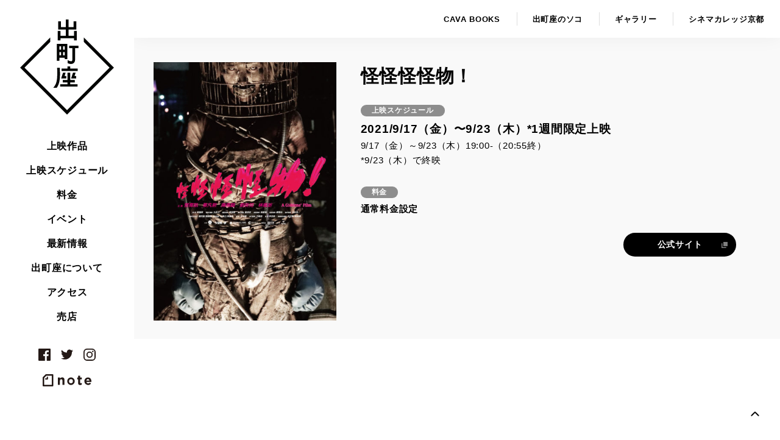

--- FILE ---
content_type: text/html; charset=UTF-8
request_url: https://demachiza.com/movies/10177
body_size: 9198
content:
<!DOCTYPE html>
<html lang="ja" class="no-js">
<head prefix="og: http://ogp.me/ns# fb: http://ogp.me/ns/fb# article: http://ogp.me/ns/article#">
<meta charset="UTF-8">
<meta name="viewport" content="width=device-width">

<title>怪怪怪怪物！ &lsaquo; 上映作品 &lsaquo; 出町座</title>

<meta name="keywords" content="出町座,映画,映画館,出町柳,シネマ,上映,京都,Demachiza,怪怪怪怪物！ /上映作品  ">
<meta name="description" content="京都 出町桝形商店街にある映画×書店×カフェのカルチャー拠点 - 怪怪怪怪物！ /上映作品  ">
<!-- OGP -->
<meta property="og:type" content="article">
<meta property="og:url" content="https://demachiza.com/movies/10177">
<meta property="og:title" content="怪怪怪怪物！ &lsaquo; 上映作品 &lsaquo; 出町座">
<meta property="og:description" content="京都 出町桝形商店街にある映画×書店×カフェのカルチャー拠点">
<meta property="og:image" content="https://demachiza.com/cms/wp-content/uploads/2018/11/KAIKAI-1-849x1200.jpg">
<meta property="og:site_name" content="出町座">
<meta name="twitter:card" content="summary">
<meta name="twitter:title" content="怪怪怪怪物！ &lsaquo; 上映作品 &lsaquo; 出町座">
<!-- /OGP -->

<link rel="apple-touch-icon" sizes="180x180" href="https://demachiza.com/assets/site-icons/apple-touch-icon.png">
<link rel="icon" type="image/png" sizes="32x32" href="https://demachiza.com/assets/site-icons/favicon-32x32.png">
<link rel="icon" type="image/png" sizes="16x16" href="https://demachiza.com/assets/site-icons/favicon-16x16.png">
<link rel="manifest" href="https://demachiza.com/assets/site-icons/manifest.json">
<link rel="mask-icon" href="https://demachiza.com/assets/site-icons/safari-pinned-tab.svg" color="#444444">
<link rel="shortcut icon" href="https://demachiza.com/assets/site-icons/favicon.ico">
<meta name="msapplication-config" content="https://demachiza.com/assets/site-icons/browserconfig.xml">
<meta name="theme-color" content="#ffffff">

<!-- <link rel="stylesheet" href="https://demachiza.com/assets/css/style.css??v=20180222" media="screen"> -->
<meta name='robots' content='max-image-preview:large' />
<link rel='dns-prefetch' href='//code.jquery.com' />
<link rel='stylesheet' id='wp-block-library-css' href='https://demachiza.com/cms/wp-includes/css/dist/block-library/style.min.css?ver=6.5.7' type='text/css' media='all' />
<style id='classic-theme-styles-inline-css' type='text/css'>
/*! This file is auto-generated */
.wp-block-button__link{color:#fff;background-color:#32373c;border-radius:9999px;box-shadow:none;text-decoration:none;padding:calc(.667em + 2px) calc(1.333em + 2px);font-size:1.125em}.wp-block-file__button{background:#32373c;color:#fff;text-decoration:none}
</style>
<style id='global-styles-inline-css' type='text/css'>
body{--wp--preset--color--black: #000000;--wp--preset--color--cyan-bluish-gray: #abb8c3;--wp--preset--color--white: #ffffff;--wp--preset--color--pale-pink: #f78da7;--wp--preset--color--vivid-red: #cf2e2e;--wp--preset--color--luminous-vivid-orange: #ff6900;--wp--preset--color--luminous-vivid-amber: #fcb900;--wp--preset--color--light-green-cyan: #7bdcb5;--wp--preset--color--vivid-green-cyan: #00d084;--wp--preset--color--pale-cyan-blue: #8ed1fc;--wp--preset--color--vivid-cyan-blue: #0693e3;--wp--preset--color--vivid-purple: #9b51e0;--wp--preset--gradient--vivid-cyan-blue-to-vivid-purple: linear-gradient(135deg,rgba(6,147,227,1) 0%,rgb(155,81,224) 100%);--wp--preset--gradient--light-green-cyan-to-vivid-green-cyan: linear-gradient(135deg,rgb(122,220,180) 0%,rgb(0,208,130) 100%);--wp--preset--gradient--luminous-vivid-amber-to-luminous-vivid-orange: linear-gradient(135deg,rgba(252,185,0,1) 0%,rgba(255,105,0,1) 100%);--wp--preset--gradient--luminous-vivid-orange-to-vivid-red: linear-gradient(135deg,rgba(255,105,0,1) 0%,rgb(207,46,46) 100%);--wp--preset--gradient--very-light-gray-to-cyan-bluish-gray: linear-gradient(135deg,rgb(238,238,238) 0%,rgb(169,184,195) 100%);--wp--preset--gradient--cool-to-warm-spectrum: linear-gradient(135deg,rgb(74,234,220) 0%,rgb(151,120,209) 20%,rgb(207,42,186) 40%,rgb(238,44,130) 60%,rgb(251,105,98) 80%,rgb(254,248,76) 100%);--wp--preset--gradient--blush-light-purple: linear-gradient(135deg,rgb(255,206,236) 0%,rgb(152,150,240) 100%);--wp--preset--gradient--blush-bordeaux: linear-gradient(135deg,rgb(254,205,165) 0%,rgb(254,45,45) 50%,rgb(107,0,62) 100%);--wp--preset--gradient--luminous-dusk: linear-gradient(135deg,rgb(255,203,112) 0%,rgb(199,81,192) 50%,rgb(65,88,208) 100%);--wp--preset--gradient--pale-ocean: linear-gradient(135deg,rgb(255,245,203) 0%,rgb(182,227,212) 50%,rgb(51,167,181) 100%);--wp--preset--gradient--electric-grass: linear-gradient(135deg,rgb(202,248,128) 0%,rgb(113,206,126) 100%);--wp--preset--gradient--midnight: linear-gradient(135deg,rgb(2,3,129) 0%,rgb(40,116,252) 100%);--wp--preset--font-size--small: 13px;--wp--preset--font-size--medium: 20px;--wp--preset--font-size--large: 36px;--wp--preset--font-size--x-large: 42px;--wp--preset--spacing--20: 0.44rem;--wp--preset--spacing--30: 0.67rem;--wp--preset--spacing--40: 1rem;--wp--preset--spacing--50: 1.5rem;--wp--preset--spacing--60: 2.25rem;--wp--preset--spacing--70: 3.38rem;--wp--preset--spacing--80: 5.06rem;--wp--preset--shadow--natural: 6px 6px 9px rgba(0, 0, 0, 0.2);--wp--preset--shadow--deep: 12px 12px 50px rgba(0, 0, 0, 0.4);--wp--preset--shadow--sharp: 6px 6px 0px rgba(0, 0, 0, 0.2);--wp--preset--shadow--outlined: 6px 6px 0px -3px rgba(255, 255, 255, 1), 6px 6px rgba(0, 0, 0, 1);--wp--preset--shadow--crisp: 6px 6px 0px rgba(0, 0, 0, 1);}:where(.is-layout-flex){gap: 0.5em;}:where(.is-layout-grid){gap: 0.5em;}body .is-layout-flex{display: flex;}body .is-layout-flex{flex-wrap: wrap;align-items: center;}body .is-layout-flex > *{margin: 0;}body .is-layout-grid{display: grid;}body .is-layout-grid > *{margin: 0;}:where(.wp-block-columns.is-layout-flex){gap: 2em;}:where(.wp-block-columns.is-layout-grid){gap: 2em;}:where(.wp-block-post-template.is-layout-flex){gap: 1.25em;}:where(.wp-block-post-template.is-layout-grid){gap: 1.25em;}.has-black-color{color: var(--wp--preset--color--black) !important;}.has-cyan-bluish-gray-color{color: var(--wp--preset--color--cyan-bluish-gray) !important;}.has-white-color{color: var(--wp--preset--color--white) !important;}.has-pale-pink-color{color: var(--wp--preset--color--pale-pink) !important;}.has-vivid-red-color{color: var(--wp--preset--color--vivid-red) !important;}.has-luminous-vivid-orange-color{color: var(--wp--preset--color--luminous-vivid-orange) !important;}.has-luminous-vivid-amber-color{color: var(--wp--preset--color--luminous-vivid-amber) !important;}.has-light-green-cyan-color{color: var(--wp--preset--color--light-green-cyan) !important;}.has-vivid-green-cyan-color{color: var(--wp--preset--color--vivid-green-cyan) !important;}.has-pale-cyan-blue-color{color: var(--wp--preset--color--pale-cyan-blue) !important;}.has-vivid-cyan-blue-color{color: var(--wp--preset--color--vivid-cyan-blue) !important;}.has-vivid-purple-color{color: var(--wp--preset--color--vivid-purple) !important;}.has-black-background-color{background-color: var(--wp--preset--color--black) !important;}.has-cyan-bluish-gray-background-color{background-color: var(--wp--preset--color--cyan-bluish-gray) !important;}.has-white-background-color{background-color: var(--wp--preset--color--white) !important;}.has-pale-pink-background-color{background-color: var(--wp--preset--color--pale-pink) !important;}.has-vivid-red-background-color{background-color: var(--wp--preset--color--vivid-red) !important;}.has-luminous-vivid-orange-background-color{background-color: var(--wp--preset--color--luminous-vivid-orange) !important;}.has-luminous-vivid-amber-background-color{background-color: var(--wp--preset--color--luminous-vivid-amber) !important;}.has-light-green-cyan-background-color{background-color: var(--wp--preset--color--light-green-cyan) !important;}.has-vivid-green-cyan-background-color{background-color: var(--wp--preset--color--vivid-green-cyan) !important;}.has-pale-cyan-blue-background-color{background-color: var(--wp--preset--color--pale-cyan-blue) !important;}.has-vivid-cyan-blue-background-color{background-color: var(--wp--preset--color--vivid-cyan-blue) !important;}.has-vivid-purple-background-color{background-color: var(--wp--preset--color--vivid-purple) !important;}.has-black-border-color{border-color: var(--wp--preset--color--black) !important;}.has-cyan-bluish-gray-border-color{border-color: var(--wp--preset--color--cyan-bluish-gray) !important;}.has-white-border-color{border-color: var(--wp--preset--color--white) !important;}.has-pale-pink-border-color{border-color: var(--wp--preset--color--pale-pink) !important;}.has-vivid-red-border-color{border-color: var(--wp--preset--color--vivid-red) !important;}.has-luminous-vivid-orange-border-color{border-color: var(--wp--preset--color--luminous-vivid-orange) !important;}.has-luminous-vivid-amber-border-color{border-color: var(--wp--preset--color--luminous-vivid-amber) !important;}.has-light-green-cyan-border-color{border-color: var(--wp--preset--color--light-green-cyan) !important;}.has-vivid-green-cyan-border-color{border-color: var(--wp--preset--color--vivid-green-cyan) !important;}.has-pale-cyan-blue-border-color{border-color: var(--wp--preset--color--pale-cyan-blue) !important;}.has-vivid-cyan-blue-border-color{border-color: var(--wp--preset--color--vivid-cyan-blue) !important;}.has-vivid-purple-border-color{border-color: var(--wp--preset--color--vivid-purple) !important;}.has-vivid-cyan-blue-to-vivid-purple-gradient-background{background: var(--wp--preset--gradient--vivid-cyan-blue-to-vivid-purple) !important;}.has-light-green-cyan-to-vivid-green-cyan-gradient-background{background: var(--wp--preset--gradient--light-green-cyan-to-vivid-green-cyan) !important;}.has-luminous-vivid-amber-to-luminous-vivid-orange-gradient-background{background: var(--wp--preset--gradient--luminous-vivid-amber-to-luminous-vivid-orange) !important;}.has-luminous-vivid-orange-to-vivid-red-gradient-background{background: var(--wp--preset--gradient--luminous-vivid-orange-to-vivid-red) !important;}.has-very-light-gray-to-cyan-bluish-gray-gradient-background{background: var(--wp--preset--gradient--very-light-gray-to-cyan-bluish-gray) !important;}.has-cool-to-warm-spectrum-gradient-background{background: var(--wp--preset--gradient--cool-to-warm-spectrum) !important;}.has-blush-light-purple-gradient-background{background: var(--wp--preset--gradient--blush-light-purple) !important;}.has-blush-bordeaux-gradient-background{background: var(--wp--preset--gradient--blush-bordeaux) !important;}.has-luminous-dusk-gradient-background{background: var(--wp--preset--gradient--luminous-dusk) !important;}.has-pale-ocean-gradient-background{background: var(--wp--preset--gradient--pale-ocean) !important;}.has-electric-grass-gradient-background{background: var(--wp--preset--gradient--electric-grass) !important;}.has-midnight-gradient-background{background: var(--wp--preset--gradient--midnight) !important;}.has-small-font-size{font-size: var(--wp--preset--font-size--small) !important;}.has-medium-font-size{font-size: var(--wp--preset--font-size--medium) !important;}.has-large-font-size{font-size: var(--wp--preset--font-size--large) !important;}.has-x-large-font-size{font-size: var(--wp--preset--font-size--x-large) !important;}
.wp-block-navigation a:where(:not(.wp-element-button)){color: inherit;}
:where(.wp-block-post-template.is-layout-flex){gap: 1.25em;}:where(.wp-block-post-template.is-layout-grid){gap: 1.25em;}
:where(.wp-block-columns.is-layout-flex){gap: 2em;}:where(.wp-block-columns.is-layout-grid){gap: 2em;}
.wp-block-pullquote{font-size: 1.5em;line-height: 1.6;}
</style>
<link rel='stylesheet' id='main-css' href='https://demachiza.com/assets/css/style.css?ver=1720839962' type='text/css' media='all' />
<script type="text/javascript" src="//code.jquery.com/jquery-2.2.4.min.js" id="jquery-js"></script>
<link rel="https://api.w.org/" href="https://demachiza.com/wp-json/" /><link rel="alternate" type="application/json" href="https://demachiza.com/wp-json/wp/v2/movies/10177" /><link rel="canonical" href="https://demachiza.com/movies/10177" />
<link rel="alternate" type="application/json+oembed" href="https://demachiza.com/wp-json/oembed/1.0/embed?url=https%3A%2F%2Fdemachiza.com%2Fmovies%2F10177" />
<link rel="alternate" type="text/xml+oembed" href="https://demachiza.com/wp-json/oembed/1.0/embed?url=https%3A%2F%2Fdemachiza.com%2Fmovies%2F10177&#038;format=xml" />
<link rel="icon" href="https://demachiza.com/cms/wp-content/uploads/2017/12/demachiza-rogo-2-100x100.png" sizes="32x32" />
<link rel="icon" href="https://demachiza.com/cms/wp-content/uploads/2017/12/demachiza-rogo-2-300x300.png" sizes="192x192" />
<link rel="apple-touch-icon" href="https://demachiza.com/cms/wp-content/uploads/2017/12/demachiza-rogo-2-300x300.png" />
<meta name="msapplication-TileImage" content="https://demachiza.com/cms/wp-content/uploads/2017/12/demachiza-rogo-2-300x300.png" />

</head>
<body class="movies-template-default single single-movies postid-10177">

<noscript>
<p class="no-js-notice">※JavaScriptを有効にしてください。</p>
</noscript>

<div id="wrapper" class="wrapper">

<header id="header" class="site-header">
	<div class="site-header-inner">
		<h1 class="site-header-logo">
			<a href="https://demachiza.com" title="出町座"><span>出町座</span></a>
		</h1>
		<div id="jsGnavBtn" class="gnav-btn l-sp-only">
			<button class="gnav-btn-inner"><i></i></button>
		</div>
	</div>
	<nav class="site-header-nav" id="jsGnav">
		<div class="site-header-nav-inner">
			<ul class="site-header-gnav"><li class="has-secondary-nav"><a href="https://demachiza.com/movies/movies-type/forthcoming" class="">上映作品</a>
	<ul class="secondary-nav nav-movies-type">
				 	<li class="cat-item cat-item-2"><a href="https://demachiza.com/movies/movies-type/forthcoming">上映予定</a>
</li>
	<li class="cat-item cat-item-3"><a href="https://demachiza.com/movies/movies-type/current">上映中</a>
</li>
		 <li class='cat-item-past-movie'><a href='https://demachiza.com/movies/movies-type/past' >これまでの上映</a></li>	</ul>
</li>
<li><a href="https://demachiza.com/schedule">上映スケジュール</a></li>
<li><a href="https://demachiza.com/price">料金</a></li>
<li><a href="https://demachiza.com/event">イベント</a></li>
<li><a href="https://demachiza.com/news">最新情報</a></li>
<li><a href="https://demachiza.com/about">出町座について</a></li>
<li><a href="https://demachiza.com/access">アクセス</a></li>
<li><a href="https://demachiza.stores.jp/" target="_blank" rel="noopener noreferrer">売店</a></li>

</ul>
			<ul class="site-header-sns">
				<li class="sns-facebook">
					<a href="https://www.facebook.com/demachiza" 
					target="_blank" rel="noopener noreferrer">facebook</a>
				</li>
				<li class="sns-twitter">
					<a href="https://twitter.com/demachiza" 
					target="_blank" rel="noopener noreferrer">twitter</a>
				</li>
				<li class="sns-instagram">
					<a href="https://www.instagram.com/demachiza/" 
					target="_blank" rel="noopener noreferrer">instagram</a>
				</li>
				<li class="sns-note">
					<a href="https://note.com/demachiza" 
					target="_blank" rel="noopener noreferrer">note</a>
				</li>
			</ul>
			<ul class="sub-navi l-sp-only">
				
<li><a href="http://cvbks.jp/" class="logo-cavabooks" target="_blank"><span>CAVA BOOKS</span></a></li>
<li><a href="https://www.instagram.com/demachiza_no_soko/?hl=ja" class="logo-soko" target="_blank"><span>出町座のソコ</span></a></li>
<li><a href="https://demachiza.com/gallery-event" class="logo-gallery"><span>ギャラリー</span></a></li>
<li><a href="http://cinemacollege-kyoto.com/" class="logo-cck" target="_blank"><span>シネマカレッジ京都</span></a></li>
			</ul>
		</div>
	</nav>
</header>
<div id="container" class="page-container">
	<nav class="sub-header l-pc-only">
		<ul class="sub-navi--pc">
			
<li><a href="http://cvbks.jp/" class="logo-cavabooks" target="_blank"><span>CAVA BOOKS</span></a></li>
<li><a href="https://www.instagram.com/demachiza_no_soko/?hl=ja" class="logo-soko" target="_blank"><span>出町座のソコ</span></a></li>
<li><a href="https://demachiza.com/gallery-event" class="logo-gallery"><span>ギャラリー</span></a></li>
<li><a href="http://cinemacollege-kyoto.com/" class="logo-cck" target="_blank"><span>シネマカレッジ京都</span></a></li>
		</ul>
	</nav>

	<main class="main-contents">
		<article id="post-10177" class="single-movies-wrapper post-10177 movies type-movies status-publish has-post-thumbnail hentry movies-type-past" itemscope itemtype="http://data-vocabulary.org/TheaterEvent">
			<header class="single-movies-header">
				<div class="single-movies-eyecatch ">
										<figure class="modalImage">
							<a href="https://demachiza.com/cms/wp-content/uploads/2018/11/KAIKAI-1-849x1200.jpg" data-size="849x1200">
								<img itemprop="image" src="https://demachiza.com/cms/wp-content/uploads/2018/11/KAIKAI-1-425x600.jpg" alt="怪怪怪怪物！">
							</a>
													</figure>

								</div>
				<div class="single-movies-info">
					<h1 class="single-movies-title" itemprop="name">怪怪怪怪物！</h1>
					<dl class="single-movies-summery single-movies-schedule">
						<dt>上映スケジュール</dt>
						<dd>
							<p class="movies-date">
								2021/9/17（金）〜9/23（木）*1週間限定上映							</p>
							<p class="movies-datetime">
								9/17（金）～9/23（木）19:00‐（20:55終）<br />
*9/23（木）で終映							</p>
						</dd>
					</dl>
					<dl class="single-movies-summery single-movies-price">
						<dt>料金</dt>
						<dd>
							<p class="movies-price">
								通常料金設定							</p>
													</dd>
					</dl>
																					<p class="single-movies-officialurl">
							<a href="https://www.facebook.com/monmonmonmonsters/" target="_blank" class="m-btn-small--external" itemprop="sameAs">公式サイト</a>
						</p>
									</div>
				<meta itemprop="author" content="出町座">
			</header>

			<div class="single-movies-contents">

				<div class="post-contents-wrapper">
										<div class="post-contents" itemprop="description"><div class="youtube-frame">
<div class="frame-scaler"><iframe title="『怪怪怪怪物！』予告編 | mon mon mon MONSTERS - Trailer" width="500" height="281" src="https://www.youtube.com/embed/e3hcz1khrq0?feature=oembed&#038;rel=0" frameborder="0" allow="accelerometer; autoplay; clipboard-write; encrypted-media; gyroscope; picture-in-picture; web-share" referrerpolicy="strict-origin-when-cross-origin" allowfullscreen></iframe></div>
</div>
<p><img loading="lazy" decoding="async" src="https://demachiza.com/cms/wp-content/uploads/2018/11/559a1323f331c33396eeebfbf6cec23c.jpg" alt="" width="800" height="533" class="alignnone size-full wp-image-2985" srcset="https://demachiza.com/cms/wp-content/uploads/2018/11/559a1323f331c33396eeebfbf6cec23c.jpg 800w, https://demachiza.com/cms/wp-content/uploads/2018/11/559a1323f331c33396eeebfbf6cec23c-600x400.jpg 600w, https://demachiza.com/cms/wp-content/uploads/2018/11/559a1323f331c33396eeebfbf6cec23c-768x512.jpg 768w" sizes="(max-width: 800px) 100vw, 800px" /></p>
<p><strong>【作品解説】</strong><br />
リン・シューウェイはいつも級友たちにからかわれ、イジメられている。ある日、問題を起こしたシューウェイは、いじめっ子3人とともに奉仕活動を命じられる。独居老人の手伝いをするはずの彼らは、夜中に老人の家で２匹のモンスターに遭遇する。小さなモンスターを捕まえて独自の「調査」と「実験」を始めるが、やがてモンスターは彼らの手に負えなくなっていく。2011年の記録的ヒット作『あの頃、君を追いかけた』の原作者＝監督として一世を風靡したギデンズ・コー（九把刀）の新作は、血も凍る学園ホラー。スクールバスの中での血まみれの殺戮劇など衝撃のシーンが満載である。ギデンズはインターネットで発表する小説の多くが映画、TVドラマ、ゲームに展開される台湾文芸界のカリスマだが、本作はオリジナル脚本による製作である。（TIFF2017作品紹介文より）</p>
<p><img loading="lazy" decoding="async" src="https://demachiza.com/cms/wp-content/uploads/2018/11/68d11511026e63571837e3e17e43135b.jpg" alt="" width="800" height="533" class="alignnone size-full wp-image-2987" srcset="https://demachiza.com/cms/wp-content/uploads/2018/11/68d11511026e63571837e3e17e43135b.jpg 800w, https://demachiza.com/cms/wp-content/uploads/2018/11/68d11511026e63571837e3e17e43135b-600x400.jpg 600w, https://demachiza.com/cms/wp-content/uploads/2018/11/68d11511026e63571837e3e17e43135b-768x512.jpg 768w" sizes="(max-width: 800px) 100vw, 800px" /></p>
<p><strong>【監督：ギデンズ・コー（九把刀）】</strong><br />
1978年台湾・彰化生まれ。2000年に“九把刀”（9本のナイフ）というペンネームでインターネット上に文章を掲載。以後、さまざまなジャンルの作品を発表し、その数は70を超える。多くの作品が映画、舞台、テレビドラマ、オンラインゲームにまで展開されている。初監督作品『あの頃、君を追いかけた』が大ヒットを記録。本作が監督2作目である。</p>
<p><img loading="lazy" decoding="async" src="https://demachiza.com/cms/wp-content/uploads/2018/11/1a500cf46a0392b539957d7b53d69529.jpg" alt="" width="800" height="533" class="alignnone size-full wp-image-2988" srcset="https://demachiza.com/cms/wp-content/uploads/2018/11/1a500cf46a0392b539957d7b53d69529.jpg 800w, https://demachiza.com/cms/wp-content/uploads/2018/11/1a500cf46a0392b539957d7b53d69529-600x400.jpg 600w, https://demachiza.com/cms/wp-content/uploads/2018/11/1a500cf46a0392b539957d7b53d69529-768x512.jpg 768w" sizes="(max-width: 800px) 100vw, 800px" /><br />
&nbsp;<br />
&nbsp;<br />
&nbsp;</p>
<hr />
<p><a href="https://demachiza.com/movies/2983"><img loading="lazy" decoding="async" src="https://demachiza.com/cms/wp-content/uploads/2018/11/KAIKAI-1-425x600.jpg" alt="" width="425" height="600" class="alignleft size-medium wp-image-2990" srcset="https://demachiza.com/cms/wp-content/uploads/2018/11/KAIKAI-1-425x600.jpg 425w, https://demachiza.com/cms/wp-content/uploads/2018/11/KAIKAI-1-768x1085.jpg 768w, https://demachiza.com/cms/wp-content/uploads/2018/11/KAIKAI-1-849x1200.jpg 849w, https://demachiza.com/cms/wp-content/uploads/2018/11/KAIKAI-1-250x353.jpg 250w, https://demachiza.com/cms/wp-content/uploads/2018/11/KAIKAI-1.jpg 1000w" sizes="(max-width: 425px) 100vw, 425px" /></a></p>
<h1>怪怪怪怪物！</h1>
<p>2017年／台湾／北京語／110分<br />
監督／脚本：ギデンズ・コー（九把刀）<br />
出演：トン・ユィカイ、ケント・ツァイ、ユージェニー・リウ、チェン・ペイチー、ジェームズ・ライ、タオ・ボーメン、リン・ペイシン</p>
<p>『あの頃、君を追いかけた』のギデンズ・コー監督最新作で、口コミでじわじわと「傑作！」とその評価が広がりつつある話題作。ギデンズ・コーのオリジナル脚本による学園ホラーで、いじめっ子グループとその下僕にされている主人公の少年が偶然に2匹のモンスターと遭遇、“小さい方の”モンスターを捕獲し、奇妙な実験の日々が訪れる。学園カーストの中でモンスターが介入することで、やがて事態は大きな展開を迎える。<br />
&nbsp;<br />
&nbsp;<br />
&nbsp;<br />
&nbsp;<br />
&nbsp;<br />
&nbsp;<br />
&nbsp;<br />
&nbsp;<br />
&nbsp;<br />
&nbsp;</p>
</div>
											<div class="single-movies-credit">
							<p>
								2017年／台湾／北京語／110分<br />
英題：mon mon mon MONSTERS／原題：報告老師！怪怪怪怪物！<br />
<br />
監督／脚本：ギデンズ・コー（九把刀）<br />
プロデューサー：アンジー・チャイ　撮影監督：チョウ・イーシエン<br />
編集：リー・ニエンシウ　美術監督：リャオ・ミンイー　音楽：クリス・ホウ<br />
録音：ドゥ・ドゥチー、ウー・シューヤオ　衣装：ドラ・ン　視覚効果：パオ・チェンシュン<br />
視覚効果：ホアン・メイチン　特殊メイク：リウ・シエンチア　アクション指導：ジミー・ハン<br />
<br />
出演：トン・ユィカイ、ケント・ツァイ、ユージェニー・リウ、チェン・ペイチー、ジェームズ・ライ、タオ・ボーメン、リン・ペイシン<br />
<br />
							</p>
						</div>
										<div class="share-links">
	<div class="share-item">
		<a href="https://twitter.com/share" class="twitter-share-button" data-text="怪怪怪怪物！ &lsaquo; 上映作品 &lsaquo; ">Tweet</a> <script>!function(d,s,id){var js,fjs=d.getElementsByTagName(s)[0],p=/^http:/.test(d.location)?'http':'https';if(!d.getElementById(id)){js=d.createElement(s);js.id=id;js.src=p+'://platform.twitter.com/widgets.js';fjs.parentNode.insertBefore(js,fjs);}}(document, 'script', 'twitter-wjs');</script>
	</div>
	<div class="share-item">
		<div class="fb-like" data-href="https://demachiza.com/movies/10177" data-layout="button_count" data-action="like" data-size="small" data-show-faces="false" data-share="true"></div></div>
	<div class="share-item">
		<div class="line-it-button" data-lang="ja" data-type="share-a" data-url="https://demachiza.com/movies/10177" style="display: none;"></div>
	 <script src="https://d.line-scdn.net/r/web/social-plugin/js/thirdparty/loader.min.js" async="async" defer="defer"></script>
	</div>
</div>				</div>


			</div>
			<div class="single-navi-wrapper">
					<!-- post navigation -->
<div class="single-movies-navi">
<ul class="single-post-navi">
	

	<li class="navi-item-prev">
	<a href="https://demachiza.com/movies/10175" rel="prev">前の作品へ</a>	</li>
	<li class="navi-item-next">
	<a href="https://demachiza.com/movies/10250" rel="next">次の作品へ</a>	</li>
</ul>
<div class="back-list">
	<a href="https://demachiza.com/movies/movies-type/past" class="m-btn-primary--ar-left">
		これまでの上映一覧へ</a>
</div>
</div>
<!-- /post navigation -->			</div>
	</article>

	
</main>
<div class="breadcrumbs-wrapper l-wrapper l-pc-only">
<nav>
	<div class="breadcrumbs ellip-1col">
		<a href="https://demachiza.com">トップ</a>&ensp;&rsaquo;&ensp;<a href="https://demachiza.com/movies">上映作品</a>&ensp;&rsaquo;&ensp;<a href="https://demachiza.com/movies/10177">怪怪怪怪物！</a>
	</div>
</nav>
</div><footer id="footer" class="site-footer">
	<a id="totop" href="#" class="site-footer-totop">トップへ</a>
	<div class="site-footer-inner">
		<h2 class="site-footer-logo">
			<a href="https://demachiza.com" title="出町座"><span>出町座</span></a>
		</h2>
		<div class="l-sp-only footer-nav-wrapper">
			<ul class="footer-nav">
				<li class="has-secondary-nav"><a href="https://demachiza.com/movies/movies-type/forthcoming" class="">上映作品</a>
	<ul class="secondary-nav nav-movies-type">
				 	<li class="cat-item cat-item-2"><a href="https://demachiza.com/movies/movies-type/forthcoming">上映予定</a>
</li>
	<li class="cat-item cat-item-3"><a href="https://demachiza.com/movies/movies-type/current">上映中</a>
</li>
		 <li class='cat-item-past-movie'><a href='https://demachiza.com/movies/movies-type/past' >これまでの上映</a></li>	</ul>
</li>
<li><a href="https://demachiza.com/schedule">上映スケジュール</a></li>
<li><a href="https://demachiza.com/price">料金</a></li>
<li><a href="https://demachiza.com/event">イベント</a></li>
<li><a href="https://demachiza.com/news">最新情報</a></li>
<li><a href="https://demachiza.com/about">出町座について</a></li>
<li><a href="https://demachiza.com/access">アクセス</a></li>
<li><a href="https://demachiza.stores.jp/" target="_blank" rel="noopener noreferrer">売店</a></li>

			</ul>
		</div>
		<div class="footer-ex-nav-wrapper">
			<ul class="footer-ex-nav">
				
<li><a href="http://cvbks.jp/" class="logo-cavabooks" target="_blank"><span>CAVA BOOKS</span></a></li>
<li><a href="https://www.instagram.com/demachiza_no_soko/?hl=ja" class="logo-soko" target="_blank"><span>出町座のソコ</span></a></li>
<li><a href="https://demachiza.com/gallery-event" class="logo-gallery"><span>ギャラリー</span></a></li>
<li><a href="http://cinemacollege-kyoto.com/" class="logo-cck" target="_blank"><span>シネマカレッジ京都</span></a></li>
			</ul>
		</div>

		<div class="footer-theater-info">
			<p>〒602-0823<br>京都市上京区今出川通出町西入上ル三芳町133<br>（出町桝形商店街内）</p>
			<p>TEL: <span class="tel">075-203-9862</span></p>
			<p>FAX: 075-320-2526</p>
			<p>E-mail: info@demachiza.com</p>
		</div>
		<ul class="footer-sns">
			<li class="sns-facebook">
				<a href="https://www.facebook.com/demachiza" 
					target="_blank" rel="noopener noreferrer">facebook</a>
			</li>
			<li class="sns-twitter">
				<a href="https://twitter.com/demachiza" 
					target="_blank" rel="noopener noreferrer">twitter</a>
			</li>
			<li class="sns-instagram">
				<a href="https://www.instagram.com/demachiza/" 
					target="_blank" rel="noopener noreferrer">instagram</a>
			</li>
			<li class="sns-note">
				<a href="https://note.com/demachiza" 
					target="_blank" rel="noopener noreferrer">note</a>
			</li>
		</ul>
		<div class="footer-managed-by">
			<a href="https://shimafilms.com/" target="_blank" rel="noopener noreferrer" title="シマフィルム株式会社">
				<img src="https://demachiza.com/assets/images/shimafilms_logo.svg" alt="シマフィルム株式会社" width="114" height="31" loading="lazy">
			</a>
		</div>
	</div>
</footer>


</div>

</div><!--/#wrapper -->

<script type="text/javascript">
window.WP_HOME_URL = "https://demachiza.com/";
window.WP_PAGED = 1;
window.WP_PAGED = "1";
</script>
<div class="pswp" tabindex="-1" role="dialog" aria-hidden="true">
    <div class="pswp__bg"></div>

    <div class="pswp__scroll-wrap">

        <div class="pswp__container">
            <div class="pswp__item"></div>
            <div class="pswp__item"></div>
            <div class="pswp__item"></div>
        </div>

        <div class="pswp__ui pswp__ui--hidden">

            <div class="pswp__top-bar">

                <div class="pswp__counter"></div>

                <button class="pswp__button pswp__button--close" title="Close (Esc)"></button>

                <button class="pswp__button pswp__button--share" title="Share"></button>

                <button class="pswp__button pswp__button--fs" title="Toggle fullscreen"></button>

                <button class="pswp__button pswp__button--zoom" title="Zoom in/out"></button>

                <div class="pswp__preloader">
                    <div class="pswp__preloader__icn">
                      <div class="pswp__preloader__cut">
                        <div class="pswp__preloader__donut"></div>
                      </div>
                    </div>
                </div>
            </div>

            <div class="pswp__share-modal pswp__share-modal--hidden pswp__single-tap">
                <div class="pswp__share-tooltip"></div>
            </div>

            <button class="pswp__button pswp__button--arrow--left" title="Previous (arrow left)">
            </button>

            <button class="pswp__button pswp__button--arrow--right" title="Next (arrow right)">
            </button>

            <div class="pswp__caption">
                <div class="pswp__caption__center"></div>
            </div>

        </div>

    </div>

</div><div id="isSp" class="l-sp-only"></div>
<script src="https://maps.googleapis.com/maps/api/js?key=AIzaSyABRJalSVGIWWbE6We9lU75cBcmXDHZ7nY" defer></script>
<!-- Global site tag (gtag.js) - Google Analytics -->
<script async src="https://www.googletagmanager.com/gtag/js?id=UA-109157928-1"></script>
<script>
  window.dataLayer = window.dataLayer || [];
  function gtag(){dataLayer.push(arguments);}
  gtag('js', new Date());
  gtag('config', 'UA-109157928-1');
</script>
<script type="text/javascript" src="https://demachiza.com/assets/js/plugins.js" id="vendor-js"></script>
<script type="text/javascript" src="https://demachiza.com/assets/js/main.js?ver=1720839967" id="main-js"></script>


<script type="application/ld+json">
{
"@context": "http://schema.org",
"@type": "BreadcrumbList",
"itemListElement": [
		{
	"@type": "ListItem",
	"position": 1,
	"item": {
		"@id": "https://demachiza.com",
		"name": "トップ"
		}
	}
	,	{
	"@type": "ListItem",
	"position": 2,
	"item": {
		"@id": "https://demachiza.com/movies",
		"name": "上映作品"
		}
	}
	,	{
	"@type": "ListItem",
	"position": 3,
	"item": {
		"@id": "https://demachiza.com/movies/10177",
		"name": "怪怪怪怪物！"
		}
	}
	  ]
}
</script>
<div id="fb-root"></div>
<script>(function(d, s, id) {
  var js, fjs = d.getElementsByTagName(s)[0];
  if (d.getElementById(id)) return;
  js = d.createElement(s); js.id = id;
  js.src = "//connect.facebook.net/ja_JP/sdk.js#xfbml=1&version=v2.10";
  fjs.parentNode.insertBefore(js, fjs);
}(document, 'script', 'facebook-jssdk'));</script>

</body>
</html>


--- FILE ---
content_type: text/css
request_url: https://demachiza.com/assets/css/style.css?ver=1720839962
body_size: 16106
content:
@charset "UTF-8";.pswp__container,.pswp__img,.slick-slider{-ms-user-select:none;-webkit-tap-highlight-color:transparent;-webkit-touch-callout:none;-webkit-user-select:none;-moz-user-select:none}.slick-list,.slick-slider,.slick-track{position:relative;display:block}.archive-more-btn .loading-icon,.archive-more-btn.btn-loading .more-btn-body,.cfix:after,.l-sp-only,.post-contents:after,.pswp--touch .pswp__button--arrow--left,.pswp--touch .pswp__button--arrow--right,.pswp__caption--fake,.slick-loading .slick-slide,.slick-loading .slick-track{visibility:hidden}.pswp__share-tooltip a,.pswp__share-tooltip a:hover{color:#000;text-decoration:none}.pswp,body{-webkit-text-size-adjust:100%}.pswp__button,button{-webkit-appearance:none}body,button{font-family:"Avenir Next",Verdana,-apple-system,"Helvetica Neue",Helvetica,Hiragino Sans,"ヒラギノ角ゴシック","ヒラギノ角ゴ ProN W3","Hiragino Kaku Gothic ProN","メイリオ",Meiryo,Roboto,sans-serif}.footer-ex-nav .disabled,.slick-slide.dragging img,.sub-navi--pc .disabled,a.disabled{pointer-events:none}.schedule-list-navi .slick-arrow.slick-disabled,.single-post-navi .disabled,a.disabled{opacity:.3}abbr,address,article,aside,audio,b,blockquote,body,canvas,caption,cite,code,dd,del,details,dfn,div,dl,dt,em,fieldset,figcaption,figure,footer,form,h1,h2,h3,h4,h5,h6,header,hgroup,html,i,iframe,img,ins,kbd,label,legend,li,mark,menu,nav,object,ol,p,pre,q,samp,section,small,span,strong,sub,summary,sup,table,tbody,td,tfoot,th,thead,time,tr,ul,var,video{margin:0;padding:0;border:0;outline:0;font-size:100%;vertical-align:baseline;background:0 0;text-indent:0;list-style:none}article,aside,details,figcaption,footer,header,hgroup,menu,nav,section{display:block;margin:0;padding:0}.slick-slider{-webkit-box-sizing:border-box;box-sizing:border-box;user-select:none;-ms-touch-action:pan-y;touch-action:pan-y}.slick-list{overflow:hidden;margin:0;padding:0}.l-container,.l-container-s,.slick-track{margin-right:auto;margin-left:auto}.slick-list:focus{outline:0}.slick-list.dragging{cursor:pointer;cursor:hand}.slick-slider .slick-list,.slick-slider .slick-track{-webkit-transform:translate3d(0,0,0);-ms-transform:translate3d(0,0,0);transform:translate3d(0,0,0)}.slick-track{left:0;top:0}.slick-track:after,.slick-track:before{content:"";display:table}.slick-track:after{clear:both}.slick-slide{float:left;height:100%;min-height:1px;display:none}[dir=rtl] .slick-slide{float:right}.slick-slide img{display:block}.slick-slide.slick-loading img{display:none}.slick-initialized .slick-slide{display:block}.slick-vertical .slick-slide{display:block;height:auto;border:1px solid transparent}.l-sp-only,.slick-arrow.slick-hidden{display:none}body,html{height:100%}html{font-size:15px}body{color:#000;line-height:1.8;font-weight:400;letter-spacing:.05em;background-color:#FFF;text-justify:inter-ideograph}img{max-width:100%;height:auto}button{background-color:transparent;border:none;cursor:pointer;outline:0;padding:0;margin:0;-moz-appearance:none;appearance:none;-webkit-box-sizing:content-box;box-sizing:content-box}a{text-decoration:none;color:inherit;outline:0}i{font-style:normal}b,dt,h1,h2,h3,h4,h5,h6,strong,th{font-weight:600}h1,h2,h3,h4,h5{line-height:1.5}.site-header{position:fixed;width:220px;height:100%;left:0;top:0;background-color:#fff;z-index:100}.page-container{padding-left:220px}@media screen and (max-width:1020px){.site-header{width:100%;overflow:visible;position:relative;padding-top:44px}.page-container{padding-left:0}}@media screen and (max-width:767px){body{min-width:0}.site-header{position:fixed;width:100%;height:54px;overflow:visible;padding:0}.page-container{padding-left:0;padding-top:54px}}.page-heading{position:relative;text-align:center;padding:90px 3%;color:#FFF;overflow:hidden;background:url(../images/ttl-bg-def.jpg) center bottom no-repeat;background-size:cover}.page-heading::after{content:"";position:absolute;display:block;top:0;left:0;right:0;bottom:0;background:rgba(0,0,0,.2);z-index:3}.page-heading::before{content:"";position:absolute;display:block;left:0;right:0;bottom:0;height:50px;z-index:4;background:-webkit-gradient(linear,left bottom,left top,from(rgba(255,255,255,.2)),to(transparent));background:linear-gradient(0deg,rgba(255,255,255,.2),transparent)}.page-heading-inner{position:relative;z-index:10}.page-heading-ttl{font-size:34px;font-size:2.2666666667rem;font-weight:600;letter-spacing:.15em}.page-heading-en{font-size:12px;font-size:.8rem;opacity:.5;font-weight:600;letter-spacing:.2em}.page-ttl-bg{position:absolute;top:0;width:100%;height:100%;left:0;z-index:2}.page-ttl-bg img{position:absolute;display:block;width:110%;max-width:110%;top:50%;left:-5%;-webkit-transform:translateY(-50%);-ms-transform:translateY(-50%);transform:translateY(-50%);-webkit-filter:blur(24px);filter:blur(24px)}.page-contents{padding-top:80px;padding-bottom:80px}@media screen and (max-width:767px){.page-heading{padding:40px 3%}.page-heading::before{height:20px;z-index:4;background:-webkit-gradient(linear,left bottom,left top,from(rgba(0,0,0,.2)),to(transparent));background:linear-gradient(0deg,rgba(0,0,0,.2),transparent)}.page-heading-ttl{font-size:22px;font-size:1.4666666667rem}.page-heading-en{font-size:11px;font-size:.7333333333rem}.page-ttl-bg img{-webkit-filter:blur(15px);filter:blur(15px)}.page-contents{padding-top:40px;padding-bottom:50px}}.breadcrumbs{font-size:12px;font-size:.8rem;padding:13px 0}.breadcrumbs a:hover{border-bottom:1px solid}.cfix:after,.post-contents:after{content:" ";display:block;height:0;clear:both}* html .cfix,* html .post-contents{height:1%}.cfix,.post-contents{display:block}.l-bg-gray{background-color:rgba(242,242,242,.5)}.l-bg-stripe,.l-bg-white,.tab-menu li{background-color:#FFF}.l-bg-stripe{background-image:linear-gradient(45deg,transparent 46%,#F9F9F9 46%,#F9F9F9 50%,transparent 50%,transparent 96%,#F9F9F9 96%,#F9F9F9);background-size:30px 30px;background-position:left top}.l-bg-dot{background-color:rgba(242,242,242,.5);background-image:radial-gradient(#FFF 20%,transparent 0);background-position:0 0,10px 10px;background-size:15px 15px}.l-bg-stripe-reverse{background-image:linear-gradient(-45deg,transparent 43%,#FFF 43%,#FFF 50%,transparent 50%,transparent 93%,#FFF 93%,#FFF);background-size:30px 30px;background-position:left top}.archive-event,.archive-movies,.archive-news,.current-movie-wrapper,.l-wrapper,.movies-nav,.page-schedule-container,.post-contents-wrapper,.schedule-carousel-wrapper,.single-movies-header,.single-post-header,.top-thanks-banner{padding-left:3%;padding-right:3%}.l-container{max-width:960px}.l-container-s{max-width:740px}.l-section{padding:60px 0}.l-section--top{padding:0 0 60px}.l-separator{padding-top:0;background-color:#F0F0F0}.l-mb10{margin-bottom:10px}.l-mb20{margin-bottom:20px}.l-mb30{margin-bottom:30px}.l-mb40{margin-bottom:40px}.l-mb50{margin-bottom:50px}.l-mb60{margin-bottom:60px}.l-mb70{margin-bottom:70px}.l-mb80{margin-bottom:80px}.l-2col-right{float:right;width:50%}.l-2col-left{float:left;width:50%}@media screen and (max-width:767px){.l-bg-stripe{background-size:30px 30px}.l-bg-stripe-reverse{background-size:20px 20px}.archive-event,.archive-movies,.archive-news,.current-movie-wrapper,.l-wrapper,.movies-nav,.page-schedule-container,.post-contents-wrapper,.schedule-carousel-wrapper,.single-movies-header,.single-post-header,.top-thanks-banner{padding-left:4%;padding-right:4%}.l-section{padding:34px 0}.l-section--top{padding:0 0 34px}.cfix:after,.post-contents:after{content:" ";display:block;height:0;clear:both;visibility:hidden}* html .cfix,* html .post-contents{height:1%}.cfix,.post-contents{display:block}.l-sp-only{display:block;visibility:visible}.l-pc-only{display:none;visibility:hidden}.l-2col-left,.l-2col-right{float:none;width:100%}}.m-ellip-1col{overflow:hidden;white-space:nowrap;text-overflow:ellipsis;word-break:break-all}.m-txt-big{font-size:1.2em}.m-txt-center{text-align:center}.m-txt-note{font-size:.8em;margin-top:.4em;color:#888}.m-ttl-section{text-align:center;margin-bottom:2rem;overflow:hidden}.m-ttl-section-jp{display:inline-block;font-style:normal;font-size:25px;font-size:1.6666666667rem;position:relative;padding:0 15px}.m-ttl-section-jp::after,.m-ttl-section-jp::before{content:"";display:block;position:absolute;top:50%;margin-top:-2px;border-top:4px solid;width:80px}.m-ttl-section-jp::before{right:100%}.m-ttl-section-jp::after{left:100%}.m-ttl-section-en{font-size:13px;font-size:.8666666667rem;opacity:.4;display:block}@media screen and (max-width:767px){.m-ttl-section{width:90%;margin:0 auto 2rem}.m-ttl-section-jp{font-size:20px;font-size:1.3333333333rem;padding:0 8px}.m-ttl-section-jp::after,.m-ttl-section-jp::before{margin-top:-2px;border-top:2px solid;width:240px}.m-ttl-section-en{font-size:11px;font-size:.7333333333rem}}.m-ttl-block{text-align:left;font-size:17px;font-size:1.1333333333rem;margin-bottom:1rem;overflow:hidden;padding:.3em 0 .3em .7em;border-left:3px solid}.m-btn-primary,.m-btn-primary--ar-left,.m-btn-primary--ar-right{display:block;background-color:#000;color:#FFF;text-align:center;margin:0 auto;width:380px;max-width:100%;padding:.9em 4em;-webkit-box-sizing:border-box;box-sizing:border-box;position:relative;font-weight:600;line-height:1.6;font-size:17px;font-size:1.1333333333rem;-webkit-transition:all .2s ease-in-out 0s;transition:all .2s ease-in-out 0s;z-index:4;border-radius:2em;overflow:hidden}.m-btn-primary--ar-left::before,.m-btn-primary--ar-right::before,.m-btn-primary::before{content:"";display:block;position:absolute;z-index:-1;top:0;bottom:0;background-color:#FFF900;-webkit-transition:all .2s ease-in-out 0s;transition:all .2s ease-in-out 0s;width:0}.m-btn-primary--ar-left::after,.m-btn-primary--ar-right::after,.m-btn-primary::after{content:"";position:absolute;display:block;-webkit-transition:all .2s ease-in-out 0s;transition:all .2s ease-in-out 0s}.m-btn-primary--ar-right::before{right:0}.m-btn-primary--ar-right::after{top:0;right:14px;bottom:0;background:url(../images/ar_right_key.svg) left center no-repeat;width:20px;background-size:18px}.m-btn-primary--ar-left::after{top:0;left:14px;bottom:0;background:url(../images/ar_left_key.svg) left center no-repeat;width:20px;background-size:18px}@media screen and (min-width:768px){.m-btn-primary--ar-left:hover,.m-btn-primary--ar-right:hover,.m-btn-primary:hover{color:#000}.m-btn-primary--ar-left:hover::before,.m-btn-primary--ar-right:hover::before,.m-btn-primary:hover::before{width:100%}.m-btn-primary--ar-right::before{right:0}.m-btn-primary--ar-right:hover::before{left:0;right:auto}.m-btn-primary--ar-right:hover::after{right:6px;background-image:url(../images/ar_right.svg)}.m-btn-primary--ar-left::before{left:0}.m-btn-primary--ar-left:hover::before{right:0;left:auto}.m-btn-primary--ar-left:hover::after{left:6px;background-image:url(../images/ar_left.svg)}}@media screen and (max-width:767px){.m-btn-primary,.m-btn-primary--ar-left,.m-btn-primary--ar-right{width:280px;padding:1em 4em;font-size:14px;font-size:.9333333333rem}.m-btn-primary--ar-left::after,.m-btn-primary--ar-right::after{right:8px;background-size:16px}}.m-btn-small,.m-btn-small--external{display:inline-block;background-color:#000;color:#FFF;text-align:center;margin:0 auto;padding:.6em 4em;-webkit-box-sizing:border-box;box-sizing:border-box;position:relative;font-weight:600;line-height:1.6;border-radius:2em;font-size:14px;font-size:.9333333333rem;-webkit-transition:all .2s ease-in-out 0s;transition:all .2s ease-in-out 0s}.m-btn-small--external::after,.m-btn-small::after{content:"";position:absolute;display:block;-webkit-transition:all .2s ease-in-out 0s;transition:all .2s ease-in-out 0s}.m-btn-small--external::after{top:0;right:12px;bottom:0;background:url(../images/ex_reversal.svg) left center no-repeat;background-size:10px;width:12px;opacity:.5}.m-btn-secondary,.m-btn-secondary--arr-bottom{display:block;border:3px solid #000;text-align:center;margin:0 auto;width:380px;max-width:100%;padding:1em 4em;-webkit-box-sizing:border-box;box-sizing:border-box;position:relative;font-weight:600;line-height:1.4;-webkit-transition:all .2s ease-in-out 0s;transition:all .2s ease-in-out 0s;z-index:4;border-radius:2.5em}.m-btn-secondary--arr-bottom::after,.m-btn-secondary::after{content:"";position:absolute;display:block;-webkit-transition:all .2s ease-in-out 0s;transition:all .2s ease-in-out 0s}.m-btn-secondary--arr-bottom::after{top:0;bottom:0;right:20px;width:14px;background:url(../images/an_bottom.svg) center center no-repeat;background-size:14px;-webkit-transition:all .2s ease-in-out 0s;transition:all .2s ease-in-out 0s}@media screen and (min-width:768px){.m-btn-secondary--arr-bottom:hover,.m-btn-secondary:hover{background-color:#f2f2f2}.m-btn-secondary--arr-bottom:hover::after{-webkit-transform:translateY(3px);-ms-transform:translateY(3px);transform:translateY(3px)}}@media screen and (max-width:767px){.m-btn-secondary,.m-btn-secondary--arr-bottom{border:2px solid #000;width:290px;padding:.8em 2em}.m-btn-secondary--arr-bottom::after{right:16px;width:12px;background-size:12px}}.loading-icon-cir{display:block;width:40px;height:40px;border-radius:100%;border:3px solid;border-top-color:transparent;margin-left:auto;margin-right:auto;-webkit-box-sizing:border-box;box-sizing:border-box;-webkit-animation:loading 1.2s linear 0s infinite normal;animation:loading 1.2s linear 0s infinite normal;-webkit-animation-fill-mode:both;animation-fill-mode:both}@-webkit-keyframes loading{0%{-webkit-transform:rotate(0);-ms-transform:rotate(0);transform:rotate(0);-webkit-transform-origin:50% 50%;-ms-transform-origin:50% 50%;transform-origin:50% 50%}100%{-webkit-transform:rotate(360deg);-ms-transform:rotate(360deg);transform:rotate(360deg);-webkit-transform-origin:50% 50%;-ms-transform-origin:50% 50%;transform-origin:50% 50%}}@keyframes loading{0%{-webkit-transform:rotate(0);-ms-transform:rotate(0);transform:rotate(0);-webkit-transform-origin:50% 50%;-ms-transform-origin:50% 50%;transform-origin:50% 50%}100%{-webkit-transform:rotate(360deg);-ms-transform:rotate(360deg);transform:rotate(360deg);-webkit-transform-origin:50% 50%;-ms-transform-origin:50% 50%;transform-origin:50% 50%}}@media screen and (max-width:767px){.loading-icon-cir{width:30px;height:30px}}.tab-menu{display:-webkit-box;display:-webkit-flex;display:-ms-flexbox;display:flex;-webkit-box-orient:horizontal;-webkit-box-direction:normal;-webkit-flex-flow:row nowrap;-ms-flex-flow:row nowrap;flex-flow:row nowrap;-webkit-box-pack:center;-webkit-justify-content:center;-ms-flex-pack:center;justify-content:center;-webkit-box-align:stretch;-webkit-align-items:stretch;-ms-flex-align:stretch;align-items:stretch;max-width:940px;margin:0 auto 40px}.tab-menu li{border:3px solid #000;text-align:center;font-weight:600;font-size:18px;font-size:1.2rem;min-width:30%;position:relative;line-height:1.4;-webkit-box-sizing:boder-box();box-sizing:boder-box()}.tab-menu li:not(:first-child){border-left:none}.tab-menu li::after{content:"";display:block;position:absolute;bottom:-8px;left:50%;margin-left:-10px;width:20px;height:20px;background:#000;background-size:9px;-webkit-transform:rotate(45deg);-ms-transform:rotate(45deg);transform:rotate(45deg);opacity:0}.tab-menu li a,.tab-menu li button,.tab-menu li span{width:100%;-webkit-box-sizing:border-box;box-sizing:border-box;display:block;padding:1.1em 1em;position:relative;z-index:4}.tab-menu li a.disabled,.tab-menu li button.disabled,.tab-menu li span.disabled{color:#AAA}.tab-menu li.current,.tab-menu li.current-cat{background-color:#000}.tab-menu li.current-cat::after,.tab-menu li.current::after{opacity:1}.tab-menu li.current a,.tab-menu li.current button,.tab-menu li.current span,.tab-menu li.current-cat a,.tab-menu li.current-cat button,.tab-menu li.current-cat span{color:#FFF900}@media screen and (min-width:768px){.tab-menu li:not(.current-cat):not(.current) a{-webkit-transition:all .2s ease-in-out 0s;transition:all .2s ease-in-out 0s}.tab-menu li:not(.current-cat):not(.current) a:hover{background-color:#f2f2f2}}@media screen and (max-width:767px){.tab-menu{margin-bottom:25px}.tab-menu li{font-size:15px;font-size:1rem;width:50%;border:none;background-color:#f2f2f2}.tab-menu li::after{bottom:-4px}.tab-menu li a,.tab-menu li button,.tab-menu li span{padding:1.2em .4em}}.table-list,.table-list-minimal,.table-list-responsive{width:100%;border-collapse:collapse}.table-list{display:table;border:3px solid}.table-list-row{display:table-row}.table-list-row dd,.table-list-row dt{display:table-cell;padding:1em 1.5em;border-top:1px solid #DDD}.table-list-row dt{font-weight:600;background-color:#f2f2f2}.table-list-row span{display:inline-block}@media screen and (max-width:767px){.table-list{border:2px solid;font-size:13px;font-size:.8666666667rem}.table-list-row dd,.table-list-row dt{padding:.8em .7em}}.table-list-responsive{display:table;border-top:2px dotted}.table-list-responsive-row{display:table-row}.table-list-responsive-row dd,.table-list-responsive-row dt{display:table-cell;padding:2em 0;border-bottom:2px dotted #000}.table-list-responsive-row dt{font-weight:600;padding-right:2em}.table-list-responsive-row span{display:inline-block}@media screen and (max-width:767px){.table-list-responsive{display:block;border:none}.table-list-responsive-row{display:block;border:2px solid;padding:0 .8em;margin-bottom:.7em}.table-list-responsive-row dd,.table-list-responsive-row dt{display:block;border:none}.table-list-responsive-row dd{padding:.8em 0 .8em 1em}.table-list-responsive-row dt{padding:.8em 0;font-weight:600;border-bottom:1px solid #DDD}.table-list-responsive-row span{display:inline-block}}.table-list-minimal{border-top:1px solid #DDD}.table-list-minimal th{text-align:left;white-space:nowrap}.table-list-minimal td,.table-list-minimal th{padding:.8em;border-bottom:1px solid #DDD}@media screen and (max-width:767px){.table-list-minimal,.table-list-minimal tbody,.table-list-minimal td,.table-list-minimal th,.table-list-minimal tr{display:block}.table-list-minimal tr{border-bottom:1px solid #DDD;padding:1em 0}.table-list-minimal td,.table-list-minimal th{border:none;padding:0}.table-list-minimal td{padding-left:1em}}.unordered-list li{padding-left:1em;margin-bottom:.7em;position:relative}.unordered-list li::before{content:"●";position:absolute;left:0;top:0;color:#ca0000}.site-header-inner{background-color:#fff;text-align:center}.site-header-logo{padding-top:100%;height:0;position:relative}.site-header-logo a{display:block;position:absolute;top:0;left:0;right:0;bottom:0;background:url(../images/dc_logo_box.svg) center center no-repeat;background-size:70%}.footer-ex-nav a,.footer-sns a,.site-header-sns a{background-position:center center;background-repeat:no-repeat}.site-header-logo a span{display:none}.site-header-gnav{font-size:16px;font-size:1.0666666667rem;font-weight:600;margin-bottom:1.5em;text-align:center}.site-header-gnav a{display:block;padding:6px 15px}.nav-movies-type li{display:block}.site-header-sns{text-align:center;padding:0 10px}.site-header-sns li{display:inline-block;margin:6px 4px 12px}.site-header-sns a{padding:2px;display:block;text-indent:-9999px;background-size:auto 20px}.site-header-sns .sns-facebook a{width:20px;height:20px;background-image:url(../images/sns_fb.svg)}.site-header-sns .sns-twitter a{width:20px;height:20px;background-image:url(../images/sns_twt.svg)}.site-header-sns .sns-instagram a{width:20px;height:20px;background-image:url(../images/sns_instagram.svg)}.site-header-sns .sns-note a{width:80px;height:20px;background-image:url(../images/sns_note.svg)}.sub-header{text-align:right}.sub-navi--pc{font-size:0}.sub-navi--pc li{display:inline-block;font-size:13px;font-size:.8666666667rem}.sub-navi--pc a{display:block;padding:1.5em 2em;font-weight:600;position:relative}.site-footer-totop::after,.sub-navi--pc a::after{position:absolute;display:block;content:""}.sub-navi--pc a::after{top:20px;bottom:20px;left:0;border-left:1px solid #DDD}.sub-navi--pc a:hover{color:#aaa}.sub-navi--pc .disabled{opacity:1;color:#ccc}.sub-navi--pc li:first-child a::after{display:none}@media screen and (min-width:768px){.has-secondary-nav,.sub-navi--pc{position:relative}.sub-navi--pc{background-color:#fff;-webkit-box-shadow:0 0 30px rgba(0,0,0,.05);box-shadow:0 0 30px rgba(0,0,0,.05);z-index:1}.has-secondary-nav:hover,.site-header-gnav>li>a:hover{background-color:#f2f2f2}.site-header-logo a{-webkit-transition:all .2s ease-in-out 0s;transition:all .2s ease-in-out 0s}.site-header-logo a:hover{opacity:.7}.site-header-gnav>li>a{-webkit-transition:all .2s ease-in-out 0s;transition:all .2s ease-in-out 0s}.disabled+.secondary-nav{display:none}.has-secondary-nav:hover .secondary-nav{visibility:visible;opacity:1;max-height:120px}.secondary-nav{background-color:#000;visibility:hidden;-webkit-transition:all .2s ease-in-out 0s;transition:all .2s ease-in-out 0s;opacity:0;max-height:0}.secondary-nav::after{display:block;position:absolute;top:12px;left:0;border:6px solid transparent;border-left-color:#f2f2f2;z-index:10}.secondary-nav a{color:#fff}.secondary-nav a:hover{background-color:#333}}@media screen and (min-width:767px) and (max-width:1020px){.site-header-inner{height:auto;position:relative;padding:10px 0 0}.site-header-logo{padding-top:0;height:160px;width:calc(100% - 108px);width:160px;margin:0 auto}.site-header-logo a{background-size:120px}.site-header-nav{position:static;border-top:1px solid #eee;width:100%;-webkit-box-shadow:0 2px 10px rgba(0,0,0,.1);box-shadow:0 2px 10px rgba(0,0,0,.1)}.site-header-gnav{font-size:14.5px;font-size:.9666666667rem;margin-bottom:0}.site-header-gnav>li{display:inline-block}.site-header-gnav>li>a{padding:18px 12px}.site-header-sns{position:absolute;right:10px;top:110px}.sub-header{position:absolute;top:0;left:0;width:100%;z-index:101}.sub-navi--pc{font-size:0;background-color:#f2f2f2;-webkit-box-shadow:0 0 0 transparent;box-shadow:0 0 0 transparent}.sub-navi--pc li{font-size:12.5px;font-size:.8333333333rem}.sub-navi--pc a{padding:.7em 1.2em}.secondary-nav{position:absolute;left:0;top:100%;width:200%}}@media screen and (max-width:767px){.site-header-inner{height:100%;-webkit-box-shadow:0 2px 10px rgba(0,0,0,.1);box-shadow:0 2px 10px rgba(0,0,0,.1)}.site-header-logo{padding-top:0;height:100%;width:100px;margin:0 auto}.site-header-logo a{background-image:url(../images/dc_logo_txt.svg);background-size:80px}.site-header-nav{position:absolute;top:0;left:100%;height:100vh;width:280px;overflow:auto;-webkit-overflow-scrolling:touch;background-color:#111}.gnav-btn,.show-gnav{overflow:hidden}.site-header-nav-inner{min-height:100%;position:relative;-webkit-box-sizing:border-box;box-sizing:border-box;padding:0 10px 40px}.site-header-nav-inner::after{content:"";width:26px;display:block;position:absolute;left:0;top:-80px;bottom:0;background:-webkit-gradient(linear,left top,right top,from(rgba(0,0,0,.4)),to(transparent));background:linear-gradient(90deg,rgba(0,0,0,.4),transparent);pointer-events:none}.site-header-gnav{font-size:14.5px;font-size:.9666666667rem;margin-bottom:1em;padding:0;color:#fff}.site-header-gnav>li{display:block;border-bottom:1px solid #444}.site-header-gnav a{font-size:14.5px;font-size:.9666666667rem;padding:10px 12px}.site-header-gnav .disabled+.secondary-nav{display:none}.site-header-sns{position:static;margin-bottom:1.5em;margin-top:1.5em}.site-header-sns li{margin:0 10px 16px}.site-header-sns .sns-facebook a{background-image:url(../images/sns_fb_reversal.svg)}.site-header-sns .sns-twitter a{background-image:url(../images/sns_twt_reversal.svg)}.site-header-sns .sns-instagram a{background-image:url(../images/sns_instagram_reversal.svg)}.site-header-sns .sns-note a{background-image:url(../images/sns_note_reversal.svg)}.sub-navi{padding:0 1em 40px;text-align:center}.sub-navi li{margin-bottom:5px}.sub-navi a{display:block;background-color:#fff;font-weight:600;padding:.5em 1em;position:relative;border-radius:4px}.sub-navi a::after{content:"";display:block;position:absolute;right:10px;top:0;bottom:0;width:10px;background:url(../images/ex.svg) center center no-repeat;background-size:contain;opacity:.5}.gnav-btn,.gnav-btn-inner{right:0;position:absolute}.secondary-nav a{background-color:#333;border-radius:4px;display:block}.nav-movies-type{display:-webkit-box;display:-webkit-flex;display:-ms-flexbox;display:flex;-webkit-box-orient:horizontal;-webkit-box-direction:normal;-webkit-flex-flow:row wrap;-ms-flex-flow:row wrap;flex-flow:row wrap;-webkit-box-pack:center;-webkit-justify-content:center;-ms-flex-pack:center;justify-content:center;-webkit-box-align:stretch;-webkit-align-items:stretch;-ms-flex-align:stretch;align-items:stretch;padding:0 4% 6px}.nav-movies-type li{-webkit-box-flex:0;-webkit-flex:0 0 48%;-ms-flex:0 0 48%;flex:0 0 48%;margin:0 1% 5px;display:block}.nav-movies-type a{font-size:12px;font-size:.8rem}.gnav-btn{top:0;width:54px;bottom:0;z-index:101;cursor:pointer;padding:14px 16px;-webkit-box-sizing:border-box;box-sizing:border-box}.gnav-btn:before{content:"";position:absolute;display:block;left:0;width:0;top:20%;bottom:20%;border-left:1px solid #ddd}.gnav-btn-inner{display:block;width:18px;height:16px;left:0;top:0;bottom:0;margin:auto;-webkit-transition:all .3s ease-in-out .3s;transition:all .3s ease-in-out .3s}.gnav-btn-inner i,.gnav-btn-inner:after,.gnav-btn-inner:before{content:"";display:block;width:100%;height:2px;position:absolute;background-color:#000;-webkit-transition:all .3s ease-in-out 0s;transition:all .3s ease-in-out 0s;top:50%;margin-top:-1px}.gnav-btn-inner i{-webkit-transition:all .2s ease-in-out 0s;transition:all .2s ease-in-out 0s}.gnav-btn-inner::before{-webkit-transform:translateY(7px);-ms-transform:translateY(7px);transform:translateY(7px)}.gnav-btn-inner::after{-webkit-transform:translateY(-7px);-ms-transform:translateY(-7px);transform:translateY(-7px)}.page-container,.site-header{-webkit-transition:all .2s ease-in-out 0s;transition:all .2s ease-in-out 0s}.show-gnav .page-container,.show-gnav .site-header{-webkit-transform:translate3d(-280px,0,0);transform:translate3d(-280px,0,0)}.show-gnav .gnav-btn-inner{-webkit-transition:all .2s ease-in-out 0s;transition:all .2s ease-in-out 0s}.show-gnav .gnav-btn-inner i{-webkit-transform:scale(0,1);-ms-transform:scale(0,1);transform:scale(0,1);opacity:0}.show-gnav .gnav-btn-inner::before{-webkit-transition:all .3s ease-in-out .2s;transition:all .3s ease-in-out .2s;-webkit-transform:translateY(0) rotate(-45deg);-ms-transform:translateY(0) rotate(-45deg);transform:translateY(0) rotate(-45deg)}.show-gnav .gnav-btn-inner::after{-webkit-transition:all .3s ease-in-out .2s;transition:all .3s ease-in-out .2s;-webkit-transform:translateY(0) rotate(45deg);-ms-transform:translateY(0) rotate(45deg);transform:translateY(0) rotate(45deg)}}.movie-thumb,.site-footer-totop,.top-banner-inner .slick-slide,.top-banner-inner.slick-slider .slick-arrow{-webkit-transition:all .2s ease-in-out 0s}.site-footer-totop{position:fixed;right:18px;bottom:18px;width:40px;height:40px;display:block;background-color:#FFF;text-indent:-9999px;-webkit-transform:rotate(-45deg);-ms-transform:rotate(-45deg);transform:rotate(-45deg);-webkit-box-sizing:borer-box;box-sizing:borer-box;border:3px solid #FFF;transition:all .2s ease-in-out 0s}.site-footer-totop::after{top:0;left:0;width:100%;height:100%;background:url(../images/an_top.svg) center center no-repeat;background-size:14px;-webkit-transform:rotate(45deg);-ms-transform:rotate(45deg);transform:rotate(45deg)}.site-footer{background-color:#000;color:#DDD;text-align:center;position:relative}.site-footer a{color:#DDD}.site-footer-inner{padding-top:50px;padding-bottom:40px}.site-footer-logo{margin-bottom:20px}.site-footer-logo a{width:120px;height:50px;display:block;background:url(../images/dc_logo_txt_reversal.svg) center center no-repeat;background-size:contain;text-indent:-9999px;margin:0 auto}.footer-ex-nav-wrapper{border-bottom:1px solid #444;padding-bottom:20px;margin:0 auto 40px;max-width:85%}.footer-ex-nav li{display:inline-block;font-size:13px;font-size:.8666666667rem;position:relative}.footer-ex-nav li:first-child:before{display:none}.footer-ex-nav a{display:block;color:#FFF;padding:2em 1.2em;font-weight:500;position:relative;line-height:20px;width:auto}.footer-ex-nav a span{display:block;text-indent:-9999px}.footer-ex-nav a:hover{opacity:.5}.footer-ex-nav .logo-cavabooks{width:137px;background-size:120px;background-image:url(../images/shop_logo_cavabooks.svg)}.footer-ex-nav .logo-soko{width:122px;background-size:110px;background-image:url(../images/shop_logo_soko.svg)}.footer-ex-nav .logo-cck{width:159px;background-size:130px;background-image:url(../images/shop_logo_cck.svg)}.footer-ex-nav .logo-gallery{font-size:1.1em;width:100px;background-size:84px;background-image:url(../images/shop_logo_gallery.svg)}.footer-ex-nav .disabled{opacity:.5}.footer-theater-info{margin-bottom:1.5em;line-height:1.6;padding:0 4%;font-size:13px;font-size:.8666666667rem}.footer-theater-info .tel{font-size:1.5em}.footer-theater-info a{border-bottom:1px dotted}.footer-sns{text-align:center;margin-bottom:2.5em}.footer-sns li{display:inline-block;margin:4px 6px}.footer-sns a{padding:2px;display:block;text-indent:-9999px;background-size:auto 20px}.footer-sns .sns-facebook a{width:20px;height:20px;background-image:url(../images/sns_fb_reversal.svg)}.footer-sns .sns-twitter a{width:20px;height:20px;background-image:url(../images/sns_twt_reversal.svg)}.footer-sns .sns-instagram a{width:20px;height:20px;background-image:url(../images/sns_instagram_reversal.svg)}.footer-sns .sns-note a{width:80px;height:20px;background-image:url(../images/sns_note_reversal.svg)}.footer-managed-by a{display:inline-block}.footer-managed-by img{display:block;width:80px}@media screen and (min-width:768px){.site-footer-logo a:hover{opacity:.7}.site-footer-totop:hover{border-color:#000}}@media screen and (max-width:767px){.footer-ex-nav,.footer-nav .nav-movies-type{-webkit-box-orient:horizontal;-webkit-box-direction:normal}.site-footer-totop{position:absolute;right:auto;bottom:auto;left:50%;top:-18px;width:36px;height:36px;margin-left:-18px;border:2px solid #000;overflow:hidden}.site-footer-totop::after{background-size:14px}.site-footer-inner{padding-top:60px;padding-bottom:40px}.site-footer-logo{margin-bottom:20px}.site-footer-logo a{width:80px;height:80px;display:block;background:url(../images/dc_logo_box_reversal.svg) center center no-repeat;background-size:contain;margin:0 auto}.footer-nav{border-top:1px solid #444;margin-bottom:30px}.footer-nav>li{font-size:14px;font-size:.9333333333rem;border-bottom:1px solid #444}.footer-nav>li>a{display:block;padding:.4em 1em;font-weight:600}.footer-nav .secondary-nav a{background-color:transparent;display:block;padding:.5em 1em;font-weight:600;border:1px solid #444}.footer-nav .disabled+.secondary-nav{display:none}.footer-nav .nav-movies-type{padding-bottom:12px;display:-webkit-box;display:-webkit-flex;display:-ms-flexbox;display:flex;-webkit-flex-flow:row wrap;-ms-flex-flow:row wrap;flex-flow:row wrap;-webkit-box-pack:center;-webkit-justify-content:center;-ms-flex-pack:center;justify-content:center;-webkit-box-align:stretch;-webkit-align-items:stretch;-ms-flex-align:stretch;align-items:stretch}.footer-nav .nav-movies-type li{-webkit-box-flex:0;-webkit-flex:0 0 48%;-ms-flex:0 0 48%;flex:0 0 48%;margin:0 1% 6px}.footer-nav .nav-movies-type li.cat-item-past-movie{display:block}.footer-ex-nav-wrapper{border-bottom:1px solid #444;padding-bottom:20px;margin:0 auto 40px;max-width:90%}.footer-ex-nav{display:-webkit-box;display:-webkit-flex;display:-ms-flexbox;display:flex;-webkit-flex-flow:row wrap;-ms-flex-flow:row wrap;flex-flow:row wrap;-webkit-box-pack:justify;-webkit-justify-content:space-between;-ms-flex-pack:justify;justify-content:space-between;-webkit-box-align:stretch;-webkit-align-items:stretch;-ms-flex-align:stretch;align-items:stretch}.footer-ex-nav li{-webkit-box-flex:0;-webkit-flex:0 0 48%;-ms-flex:0 0 48%;flex:0 0 48%;display:block}.footer-ex-nav a{padding:1em 1.2em;font-weight:500}.footer-ex-nav .logo-cavabooks{width:auto;background-size:108px}.footer-ex-nav .logo-soko{width:auto;background-size:99px}.footer-ex-nav .logo-cck{width:auto;background-size:117px}.footer-ex-nav .logo-gallery{width:auto;background-size:75.6px}}.archive-pager-inner,.schedule-item-date{display:-webkit-box;-webkit-box-orient:horizontal;-webkit-box-direction:normal}.archive-pager-inner{background-color:#f2f2f2;display:-webkit-flex;display:-ms-flexbox;display:flex;-webkit-flex-flow:row wrap;-ms-flex-flow:row wrap;flex-flow:row wrap;-webkit-box-pack:center;-webkit-justify-content:center;-ms-flex-pack:center;justify-content:center;-webkit-box-align:stretch;-webkit-align-items:stretch;-ms-flex-align:stretch;align-items:stretch}.archive-pager-inner .page-numbers{padding:.8em .6em;min-width:2em;font-size:16px;font-size:1.0666666667rem;font-weight:600;background-color:#f2f2f2;text-align:center;display:inline-block;position:relative}.archive-pager-inner .page-numbers.current{background-color:#000;color:#FFF}.archive-pager-inner .next,.archive-pager-inner .prev{padding-left:1.2em;padding-right:1.2em;background-repeat:no-repeat;background-size:10px}.archive-pager-inner .next::after,.archive-pager-inner .prev::after{content:"";display:block;position:absolute;top:10px;bottom:10px;border-left:1px solid #CCC}.archive-pager-inner .prev{background-image:url(../images/an_left.svg);background-position:10% center;padding-left:2em}.archive-pager-inner .next{background-image:url(../images/an_right.svg);background-position:90% center;padding-right:2em}.archive-pager-inner .prev::after{right:0}.archive-pager-inner .next::after{left:0}@media screen and (max-width:767px){.archive-pager{padding-top:15px;position:relative}.archive-pager .page-now-num{top:-1em;left:50%;position:absolute;z-index:1;font-size:12px;font-size:.8rem;-webkit-transform:translate(-50%,0);-ms-transform:translate(-50%,0);transform:translate(-50%,0);color:#AAA;font-weight:600}.archive-pager-inner .page-numbers{display:none}.archive-pager-inner .page-numbers.next,.archive-pager-inner .page-numbers.prev{display:block;-webkit-box-flex:1;-webkit-flex:1 1 auto;-ms-flex:1 1 auto;flex:1 1 auto;padding-left:1.2em;padding-right:1.2em}}.archive-paged-num{text-align:center;padding:1em 2em;background-color:#f2f2f2;margin-bottom:40px;font-weight:500;color:#AAA}@media screen and (max-width:767px){.archive-paged-num{padding:.7em 1em;margin-bottom:20px;font-size:12px;font-size:.8rem}}.archive-more-btn{margin-top:1.5em;text-align:center;position:relative}.archive-more-btn .loading-icon{position:absolute;top:50%;left:50%;-webkit-transform:translate3d(-50%,-50%,0);transform:translate3d(-50%,-50%,0);-webkit-transform-origin:50% 50% 0;-ms-transform-origin:50% 50% 0;transform-origin:50% 50% 0}.archive-more-btn.btn-loading .more-btn-body{opacity:0}.archive-more-btn.btn-loading .loading-icon,.pswp--has_mouse .pswp__button--arrow--left,.pswp--has_mouse .pswp__button--arrow--right,.pswp__ui{visibility:visible}.archive-more-btn.btn-hide{display:none}.archive-news-list{margin:0 auto 40px;max-width:840px}.news-list-item{margin-bottom:3em}.news-list-item-inner{display:block;display:-webkit-box;display:-webkit-flex;display:-ms-flexbox;display:flex;-webkit-box-orient:horizontal;-webkit-box-direction:normal;-webkit-flex-flow:row nowrap;-ms-flex-flow:row nowrap;flex-flow:row nowrap;-webkit-box-pack:justify;-webkit-justify-content:space-between;-ms-flex-pack:justify;justify-content:space-between;-webkit-box-align:stretch;-webkit-align-items:stretch;-ms-flex-align:stretch;align-items:stretch}.news-list-item-body{border-bottom:1px solid #DDD;-webkit-box-flex:4;-webkit-flex:4 1 auto;-ms-flex:4 1 auto;flex:4 1 auto;padding-bottom:1em}.news-thumb{position:relative;width:164px;padding-left:3%;-webkit-box-flex:0;-webkit-flex:0 0 164px;-ms-flex:0 0 164px;flex:0 0 164px}.news-thumb img{vertical-align:bottom}.news-list-item-date{font-weight:600;font-size:12px;font-size:.8rem;line-height:1.5;opacity:.4}.news-list-item-title{font-size:20px;font-size:1.3333333333rem;line-height:1.5;padding-bottom:.4em}@media screen and (min-width:768px){.news-list-item-inner,.news-list-item-inner img{-webkit-transition:all .2s ease-in-out 0s;transition:all .2s ease-in-out 0s}.news-list-item-inner:hover{color:#AAA}.news-list-item-inner:hover img{opacity:.7}}@media screen and (max-width:767px){.news-list-item{margin-bottom:2em}.news-list-item-body{-webkit-box-flex:3;-webkit-flex:3 1 70%;-ms-flex:3 1 70%;flex:3 1 70%;padding-bottom:1em}.news-thumb{width:30%;padding-left:4%;-webkit-box-flex:1;-webkit-flex:1 0 30%;-ms-flex:1 0 30%;flex:1 0 30%}.news-list-item-date{font-size:10px;font-size:.6666666667rem}.news-list-item-title{font-size:14px;font-size:.9333333333rem;line-height:1.5;padding-bottom:.4em}}.single-post-wrapper{padding:60px 0 90px}.single-post-header{padding-bottom:30px;margin-bottom:30px;border-bottom:1px solid #DDD}.single-post-header .post-date{font-weight:600;color:#999;margin-bottom:.7em}.single-post-header .single-post-ttl{font-size:24px;font-size:1.6rem}@media screen and (max-width:767px){.single-post-wrapper{padding:40px 0 50px}.single-post-header{padding-bottom:8%;margin-bottom:8%}.single-post-header .post-date{margin-bottom:.4em}.single-post-header .single-post-ttl{font-size:21px;font-size:1.4rem}}.term-list .term-item{font-size:11px;font-size:.7333333333rem;background-color:#e5e5e5;display:inline-block;padding:2px 1em;margin:0 4px 4px;font-weight:600;border-radius:3px;color:#777}.archive-term-list{text-align:right;margin-top:1em}.single-term-list{text-align:left;margin-top:1em}.single-term-list .term-item{margin:0 10px 4px 0}.archive-event-list{margin:0 auto 40px;max-width:840px}@media screen and (max-width:767px){.archive-event-list{margin:0 auto 20px}}.event-date{font-weight:600;line-height:1.5;color:#777}.event-date span{display:inline-block;vertical-align:baseline}.event-date .year{font-size:.8em}.event-date .week{font-size:.8em;display:inline-block}.event-date .event-end-date i{font-size:.8em;margin:0 .1em}.event-list-item{margin-bottom:3em}.event-list-item-inner{display:block;display:-webkit-box;display:-webkit-flex;display:-ms-flexbox;display:flex;-webkit-box-orient:horizontal;-webkit-box-direction:normal;-webkit-flex-flow:row nowrap;-ms-flex-flow:row nowrap;flex-flow:row nowrap;-webkit-box-pack:justify;-webkit-justify-content:space-between;-ms-flex-pack:justify;justify-content:space-between;-webkit-box-align:stretch;-webkit-align-items:stretch;-ms-flex-align:stretch;align-items:stretch}.event-list-item-body{border-bottom:1px solid #DDD;-webkit-box-flex:2;-webkit-flex:2 1 70%;-ms-flex:2 1 70%;flex:2 1 70%;padding-bottom:30px}.event-thumb{padding-right:3%;-webkit-box-flex:1;-webkit-flex:1 1 30%;-ms-flex:1 1 30%;flex:1 1 30%;height:100%}.event-thumb-inner{padding-top:70.78125%;position:relative;background-color:#f2f2f2;overflow:hidden}.event-thumb-inner .event-thumb-no-image,.event-thumb-inner img{position:absolute;top:50%;left:0;display:block;width:100%;vertical-align:bottom;-webkit-transform:translateY(-50%);-ms-transform:translateY(-50%);transform:translateY(-50%);text-align:center;color:#b3b3b3;font-size:14px;font-size:.9333333333rem}.event-thumb-inner .event-past-icon{position:absolute;left:0;top:0;font-size:12px;font-size:.8rem;background-color:#000;color:#FFF;font-weight:600;padding:.4em 1.2em}.event-thumb-inner .event-past-icon i{font-style:normal}.event-list-date{font-size:20px;font-size:1.3333333333rem;margin-bottom:.4em}.event-list-date .event-end-date .year{display:none}.event-list-item-title{font-size:18px;font-size:1.2rem;line-height:1.5;padding-bottom:.5em}.event-list-excerpt{font-size:12px;font-size:.8rem}@media screen and (min-width:768px){.event-list-item-inner,.event-list-item-inner img{-webkit-transition:all .2s ease-in-out 0s;transition:all .2s ease-in-out 0s}.event-list-item-inner:hover{color:#AAA}.event-list-item-inner:hover img{opacity:.7}}@media screen and (max-width:767px){.event-list-item{margin-bottom:34px;border-bottom:1px solid #DDD}.event-list-item-inner{display:block;padding:0 6%}.event-list-item-body{padding:14px 0 34px;border:none}.event-thumb{padding-right:0}.event-thumb-inner{padding-top:0;height:auto}.event-thumb-inner .event-thumb-no-image,.event-thumb-inner img{position:static;-webkit-transform:translateY(0);-ms-transform:translateY(0);transform:translateY(0);font-size:14px;font-size:.9333333333rem}.event-thumb-inner .event-thumb-no-image{padding:20% 0}.event-thumb-inner .event-past-icon{font-size:10px;font-size:.6666666667rem}.event-list-date{font-size:18px;font-size:1.2rem;margin-bottom:.4em}.event-list-item-title{font-size:16px;font-size:1.0666666667rem;padding-bottom:.4em;line-height:1.4}.event-list-excerpt{font-size:11px;font-size:.7333333333rem;max-height:4.5em;overflow:hidden;line-height:1.5}}.single-event-date{font-weight:600;font-size:21px;font-size:1.4rem;line-height:1.5;margin-bottom:.4em}.single-event-date .date-label{font-size:.6em;padding:.1em .5em 0;margin-right:.8em;background-color:#666;color:#FFF;vertical-align:middle}.single-event-date .year{font-size:1em}.single-event-date .week{font-size:.8em}@media screen and (max-width:767px){.single-event-date{font-size:17px;font-size:1.1333333333rem}}.schedule-item{margin-bottom:40px}.schedule-item-header{border:3px solid;background-color:#FFF}.schedule-item-date{padding:5px 0;display:-webkit-flex;display:-ms-flexbox;display:flex;-webkit-flex-flow:row nowrap;-ms-flex-flow:row nowrap;flex-flow:row nowrap;-webkit-box-pack:justify;-webkit-justify-content:space-between;-ms-flex-pack:justify;justify-content:space-between;-webkit-box-align:stretch;-webkit-align-items:stretch;-ms-flex-align:stretch;align-items:stretch;line-height:20px;position:relative}.schedule-date-title{display:block;padding:8px 1em;font-size:20px;font-size:1.3333333333rem;vertical-align:top;font-weight:600}.schedule-date-title .week{vertical-align:top;font-size:15px;font-size:1rem;display:inline-block;margin-left:.2em}.schedule-date-title .sunday i{color:#ca0000}.schedule-date-title .saturday i{color:#17D}.current-date-label{display:block;border-left:1px solid #444;padding:8px 1em;font-size:16px;font-size:1.0666666667rem}.date-today{color:#ca0000}.date-tommorow{color:#0f8100}.schedule-program-item{padding:.8em 1em;border-bottom:1px solid #DDD;position:relative}.schedule-program-link{display:block}.schedule-program-title{margin-bottom:.6em;font-size:15px;font-size:1rem}.schedule-program-times{line-height:1.4}.schedule-program-times li{font-size:13px;font-size:.8666666667rem;display:inline-block;vertical-align:middle;padding:.2em .6em;background-color:#f2f2f2;margin-right:.4em;border-radius:4px;font-weight:500;margin-bottom:.4em}.schedule-note{margin-top:1em;padding:0 1em;font-size:11px;font-size:.7333333333rem}@media screen and (min-width:768px){.schedule-program-link{-webkit-transition:all .2s ease-in-out 0s;transition:all .2s ease-in-out 0s;padding-right:20px}.schedule-program-link::after{content:"";display:block;position:absolute;top:0;bottom:0;right:10px;width:20px;background:url(../images/an_right.svg) center center no-repeat;background-size:8px}.schedule-program-link:hover .schedule-program-title{color:rgba(0,0,0,.6)}}@media screen and (max-width:767px){.schedule-item{margin-bottom:10px}.schedule-item-header{border:2px solid;cursor:pointer;padding-right:50px;position:relative}.schedule-toggle-icon{position:absolute;right:0;top:5px;bottom:5px;width:42px;border-left:1px solid #DDD}.schedule-toggle-icon::after,.schedule-toggle-icon::before{content:"";display:block;position:absolute;top:50%;left:50%;width:10px;margin-left:-5px;margin-right:-1px;border-top:2px solid;background-color:#ccc}.schedule-toggle-icon::after{-webkit-transform:rotate(90deg);-ms-transform:rotate(90deg);transform:rotate(90deg)}.schedule-item-contents{display:none}.schedule-date-title{font-size:18px;font-size:1.2rem;padding:6px 1em}.schedule-date-title .week{font-size:13px;font-size:.8666666667rem}.current-date-label{font-size:13px;font-size:.8666666667rem;position:absolute;right:10px;top:50%;-webkit-transform:translate(0,-50%);-ms-transform:translate(0,-50%);transform:translate(0,-50%);border-left:none;padding:0}.schedule-program-item{padding:.7em .8em;background-color:#f2f2f2}.schedule-program-item:last-child{border:none}.schedule-program-title{margin-bottom:.4em;font-size:13px;font-size:.8666666667rem}.schedule-program-times li{font-size:12px;font-size:.8rem;background-color:#FFF}.schedule-note{padding:1em 0;margin:0;background-color:#FFF}.active .schedule-toggle-icon::after{-webkit-transform:rotate(0);-ms-transform:rotate(0);transform:rotate(0)}}.schedule-list-navi-wrapper{max-width:800px;margin:0 auto 40px}.schedule-list-navi{text-align:center;margin-bottom:40px;padding:0 40px}.schedule-list-navi .slick-arrow{position:absolute;width:30px;height:30px;background-repeat:no-repeat;background-position:center center;background-size:8px;border:2px solid;display:block;text-indent:-9999px;border-radius:100%;top:50%;-webkit-transform:translateY(-50%);-ms-transform:translateY(-50%);transform:translateY(-50%)}.schedule-list-navi .slick-next{background-image:url(../images/an_right.svg);right:-4px}.schedule-list-navi .slick-prev{background-image:url(../images/an_left.svg);left:-4px}.schedule-list-navi-item{display:inline-block;line-height:1.2;margin:0 4px}.schedule-list-navi-item a{display:block;background-color:#000;color:#FFF;padding:1.2em .7em;font-size:17px;font-size:1.1333333333rem;font-weight:500;border-radius:4px}.schedule-list-navi-item a .week{display:block;font-size:12px;font-size:.8rem}@media screen and (max-width:767px){.schedule-list-navi-wrapper{margin:0 auto 20px}.schedule-list-navi{text-align:center;margin-bottom:0}.schedule-list-navi:not(.slick-slider){padding:10px 6%;white-space:nowrap;overflow-y:hidden;overflow-x:auto;-webkit-overflow-scrolling:touch}.schedule-list-navi-item{margin:0 1px}.schedule-list-navi-item:not(.slick-slide){min-width:60px}.schedule-list-navi-item a{padding:1em .6em;font-size:14px;font-size:.9333333333rem}.schedule-list-navi-item a .week{font-size:11px;font-size:.7333333333rem}}@media screen and (min-width:768px){.schedule-list-navi-item a{-webkit-transition:all .2s ease-in-out 0s;transition:all .2s ease-in-out 0s}.schedule-list-navi-item a:hover{background-color:#FFF900;color:#000}.schedule-list{max-width:960px;margin:0 auto}.schedule-list .schedule-item{border-top:3px solid;display:-webkit-box;display:-webkit-flex;display:-ms-flexbox;display:flex;-webkit-box-orient:horizontal;-webkit-box-direction:normal;-webkit-flex-flow:row nowrap;-ms-flex-flow:row nowrap;flex-flow:row nowrap;-webkit-box-pack:justify;-webkit-justify-content:space-between;-ms-flex-pack:justify;justify-content:space-between;-webkit-box-align:start;-webkit-align-items:flex-start;-ms-flex-align:start;align-items:flex-start;padding-top:10px}.schedule-list .schedule-item-date{-webkit-box-pack:start;-webkit-justify-content:start;-ms-flex-pack:start;justify-content:start}.schedule-list .schedule-date-title{padding-left:0;font-size:24px;font-size:1.6rem}.schedule-list .schedule-item-header{background-color:transparent;position:-webkit-sticky;position:sticky;top:10px;-webkit-box-flex:1;-webkit-flex:1 1 28%;-ms-flex:1 1 28%;flex:1 1 28%;padding:10px 0 0;border:none}.schedule-list .schedule-item-contents{-webkit-box-flex:2;-webkit-flex:2 1 68%;-ms-flex:2 1 68%;flex:2 1 68%;padding-left:5%}}.archive-movies-list,.share-links{-webkit-flex-flow:row wrap;-webkit-box-orient:horizontal;-webkit-box-direction:normal}@media screen and (max-width:767px){.page-schedule-container{padding:0}.schedule-list{padding:0 4%}}.movie-archive-contents{padding-top:0;padding-bottom:40px}.archive-movies{padding-top:40px}.archive-movies-list{text-align:left;display:-webkit-box;display:-webkit-flex;display:-ms-flexbox;display:flex;-ms-flex-flow:row wrap;flex-flow:row wrap;-webkit-box-pack:left;-webkit-justify-content:left;-ms-flex-pack:left;justify-content:left;-webkit-box-align:stretch;-webkit-align-items:stretch;-ms-flex-align:stretch;align-items:stretch;margin:0 auto 40px;max-width:1150px}.movies-nav-past,.single-movies-officialurl{text-align:right}.movie-list-item{width:17.2%;-webkit-box-flex:0;-webkit-flex:0 0 17.2%;-ms-flex:0 0 17.2%;flex:0 0 17.2%;margin:0 1.4% 35px;font-size:14px;font-size:.9333333333rem}@media screen and (max-width:1200px){.movie-list-item{width:22.2%;-webkit-box-flex:0;-webkit-flex:0 0 22.2%;-ms-flex:0 0 22.2%;flex:0 0 22.2%;margin:0 1.4% 35px}}@media screen and (max-width:767px){.movie-archive-contents{padding-top:0}.archive-movies{padding-top:20px}.movie-list-item{width:30.6%;-webkit-box-flex:0;-webkit-flex:0 0 30.6%;-ms-flex:0 0 30.6%;flex:0 0 30.6%;margin:0 1.2% 16px}}@media screen and (max-width:450px){.movie-list-item{width:47.6%;-webkit-box-flex:0;-webkit-flex:0 0 47.6%;-ms-flex:0 0 47.6%;flex:0 0 47.6%;margin:0 1.2% 16px}}.movies-nav{margin-bottom:10px}.movies-nav-past{margin-top:10px}.movies-nav-past a{display:inline-block;font-weight:600;background:url(../images/an_right.svg) right center no-repeat;background-size:8px;padding:.8em 15px .8em 0}.movies-tab-menu{padding-top:40px;margin-bottom:0}.movies-tab-menu li{width:50%}.movies-tab-menu li a{height:100%}@media screen and (max-width:767px){.movies-nav{padding:0;margin-bottom:10px}.movies-nav-past{display:none;text-align:right;margin-top:6px;padding:0 4%}.movies-tab-menu{padding:6px;margin-bottom:0}}.movie-list-item-inner{display:block;height:100%}.movie-thumb{position:relative;width:100%;padding-top:140%;margin-bottom:20px;background-color:#f2f2f2;overflow:hidden;transition:all .2s ease-in-out 0s}.movie-thumb .movie-thumb-no-image,.movie-thumb img{position:absolute;width:100%;left:0;top:50%;display:block;-webkit-transform:translateY(-50%);-ms-transform:translateY(-50%);transform:translateY(-50%);text-align:center;color:#b3b3b3;font-size:13px;font-size:.8666666667rem}.movie-list-item-contents{padding:0 8px 14px}.movie-list-item-date{font-weight:600;color:#999;font-size:.9em;line-height:1.4;margin-bottom:.4em}.movie-list-item-title{font-size:1em;line-height:1.4}@media screen and (min-width:768px){.movie-list-item-inner:hover .movie-list-item-contents,.movie-list-item-inner:hover img{opacity:.7}.movie-list-item-inner,.movie-list-item-inner img{-webkit-transition:all .2s ease-in-out 0s;transition:all .2s ease-in-out 0s}.movie-list-item-inner:hover .movie-list-item-titme{color:rgba(0,0,0,.8)}.movie-list-item-inner:hover .movie-thumb{background-color:#EEE}}@media screen and (max-width:767px){.movie-thumb{margin-bottom:10%}.movie-list-item-contents{padding:0 6px 10px}.movie-list-item-date{margin-bottom:.4em;font-size:.8em}}.no-article-movie{padding-top:12%;padding-bottom:20%}.single-movies-wrapper{padding-bottom:90px}.single-movies-header{display:-webkit-box;display:-webkit-flex;display:-ms-flexbox;display:flex;-webkit-box-orient:horizontal;-webkit-box-direction:normal;-webkit-flex-flow:row nowrap;-ms-flex-flow:row nowrap;flex-flow:row nowrap;-webkit-box-pack:justify;-webkit-justify-content:space-between;-ms-flex-pack:justify;justify-content:space-between;-webkit-box-align:stretch;-webkit-align-items:stretch;-ms-flex-align:stretch;align-items:stretch;padding-top:40px;padding-bottom:30px;margin-bottom:40px;background-color:#F9F9F9}.single-movies-eyecatch{max-width:400px;min-width:300px;width:30%}.single-movies-info{-webkit-box-flex:3;-webkit-flex-grow:3;-ms-flex-positive:3;flex-grow:3;padding-left:4%;padding-right:4%}.single-movies-eyecatch figure a{display:block}.single-movies-eyecatch figure img{display:block;width:100%}.single-movies-eyecatch figcaption{margin-top:.8em;font-size:10px;font-size:.6666666667rem}.single-movies-eyecatch .movie-thumb-no-image{display:block;width:100%;height:0;padding-top:141.2087912088%;background-color:#f2f2f2;text-align:center;position:relative}.single-movies-eyecatch .movie-thumb-no-image span{display:block;position:absolute;top:50%;width:100%;-webkit-transform:translateY(-50%);-ms-transform:translateY(-50%);transform:translateY(-50%);color:#b3b3b3}.single-movies-title{font-size:30px;font-size:2rem;margin-bottom:.7em}.single-movies-summery{margin-bottom:1.8em;line-height:1.6;position:relative}.single-movies-summery dt{font-size:12px;font-size:.8rem;opacity:.5;font-weight:600;margin-bottom:.5em;background-color:#222;color:#fff;display:inline-block;padding:0 1.5em;border-radius:1em}.movies-date{font-size:19px;font-size:1.2666666667rem;font-weight:600}.movies-price{font-size:15px;font-size:1rem;font-weight:600;margin-bottom:.6em}.movies-sp-price{font-weight:600;font-size:15px;font-size:1rem;padding:.5em 0 0;border-top:1px dotted #CCC}.single-movies-event{padding:.5em 1em;border:2px dotted;font-weight:600;font-size:15px;font-size:1rem;margin-bottom:1.5em}.single-movies-notice{font-size:12.5px;font-size:.8333333333rem;margin-bottom:1.5em}.single-movies-catch{font-size:24px;font-size:1.6rem;margin-bottom:1em}.single-movies-credit{padding-top:30px;border-top:1px solid #DDD;font-size:12.5px;font-size:.8333333333rem;margin-bottom:30px}@media screen and (max-width:767px){.single-movies-wrapper{padding-bottom:40px}.single-movies-header{display:block;padding:0}.single-movies-eyecatch{min-width:0;max-width:100%;width:100%}.single-movies-info{width:auto;padding:30px 3% 20px}.single-movies-eyecatch figure{text-align:right}.single-movies-eyecatch figure a{background-color:#111}.single-movies-eyecatch figure img{width:auto;max-width:auto;max-height:280px;margin:auto}.single-movies-eyecatch figcaption{margin-top:.4em;font-size:10px;font-size:.6666666667rem;padding-left:3%;padding-right:3%}.single-movies-eyecatch .movie-thumb-no-image{display:none}.single-movies-title{font-size:20px;font-size:1.3333333333rem;margin-bottom:.7em}.single-movies-summery dt{font-size:12px;font-size:.8rem}.single-movies-officialurl{text-align:center;margin-top:1.5em}.movies-date{font-size:16px;font-size:1.0666666667rem;font-weight:600}.movies-price,.movies-sp-price{font-weight:600;font-size:14px}.movies-price,.movies-sp-price{font-size:.9333333333rem}.single-movies-event{padding:.3em 1em;font-size:14px;font-size:.9333333333rem}.single-movies-notice{font-size:11px;font-size:.7333333333rem}.single-movies-catch{font-size:18px;font-size:1.2rem}.single-movies-credit{padding-top:25px;font-size:12px;font-size:.8rem;margin-bottom:25px;line-height:1.6}}.share-links,.share-links .share-item{display:-webkit-box;display:-webkit-flex;display:-ms-flexbox}.share-links{text-align:center;padding:1.5em 4%;background-color:#f2f2f2;display:flex;-ms-flex-flow:row wrap;flex-flow:row wrap;-webkit-box-pack:center;-webkit-justify-content:center;-ms-flex-pack:center;justify-content:center;-webkit-box-align:start;-webkit-align-items:flex-start;-ms-flex-align:start;align-items:flex-start}.share-links .share-item{display:flex;margin:0 7px}.share-links .share-item div,.share-links .share-item iframe,.share-links .share-item span{vertical-align:top}@media screen and (max-width:767px){.share-links{text-align:center;padding:.8em 2% 1.2em;margin-left:-4.347826087%;margin-right:-4.347826087%}.share-links .share-item{margin:3px 4px}}.single-post-navi{display:-webkit-box;display:-webkit-flex;display:-ms-flexbox;display:flex;-webkit-box-orient:horizontal;-webkit-box-direction:normal;-webkit-flex-flow:row nowrap;-ms-flex-flow:row nowrap;flex-flow:row nowrap;-webkit-box-pack:center;-webkit-justify-content:center;-ms-flex-pack:center;justify-content:center;-webkit-box-align:stretch;-webkit-align-items:stretch;-ms-flex-align:stretch;align-items:stretch;margin-bottom:40px}.single-post-navi a,.single-post-navi span{display:block;padding:.5em 1.5em;font-weight:600;font-size:16px;font-size:1.0666666667rem;background-repeat:no-repeat;background-size:10px;position:relative}.single-post-navi .navi-item-prev{border-right:1px solid #DDD}.single-post-navi .navi-item-prev a,.single-post-navi .navi-item-prev span{background-image:url(../images/an_left.svg);background-position:10% center;padding-left:2em}.single-post-navi .navi-item-next a,.single-post-navi .navi-item-next span{background-image:url(../images/an_right.svg);background-position:90% center;padding-right:2em}.post-contents-wrapper{padding-bottom:40px}.post-contents{word-wrap:break-word;overflow-wrap:break-word;padding-bottom:30px}@media screen and (max-width:767px){.single-post-navi{margin-bottom:20px}.post-contents,.post-contents-wrapper{padding-bottom:20px}}.page-contents{font-size:16px;font-size:1.0666666667rem}.page-contents a:not([class]){text-decoration:underline}.page-contents a:not([class]):hover{text-decoration:none}.post-contents a:not([class]),.pswp__error-msg a{text-decoration:underline}.post-contents{font-size:15px;font-size:1rem}.post-contents .youtube-frame{display:block;margin-bottom:1.5em;max-width:740px}.post-contents h1,.post-contents h2,.post-contents h3,.post-contents h4,.post-contents h6{margin-top:.83em;margin-bottom:.83em}.post-contents .youtube-frame .frame-scaler{width:100%;height:0;padding-top:56.25%;position:relative}.post-contents .youtube-frame iframe{position:absolute;top:0;left:0;width:100%;height:100%}.post-contents h1,.post-contents h2{font-size:1.8em}.post-contents h3,.post-contents h4{font-size:1.3em}.post-contents p{margin-bottom:1em}.post-contents hr{background:0 0;height:1px;border:none;border-top:1px dotted #ccc;margin:2em 0}.post-contents img{max-width:100%;height:auto}.post-contents iframe{max-width:100%}.post-contents dl dt{font-weight:700;margin-bottom:.2em}.post-contents dl dd{margin-bottom:1em}.post-contents table{border-collapse:collapse;max-width:100%;width:auto!important}.post-contents table td,.post-contents table th{border:1px solid #ccc;padding:1em}.post-contents a:not([class]):hover{text-decoration:none}.post-contents .aligncenter{display:block;margin:0 auto}.post-contents .alignleft{float:left}.post-contents .alignright{float:right}.post-contents blockquote{padding:.5em 2em;margin:1em 0;border-left:6px solid #ccc}.post-contents ol,.post-contents ul{padding-left:1.6em}.post-contents blockquote p:last-child{margin-bottom:0}.post-contents ol li{list-style-type:decimal;margin-bottom:.4em}.post-contents ul li{list-style-type:square;margin-bottom:.4em}.post-contents .wp-caption{margin:0 0 1.5em;padding:0;text-align:left;line-height:1.4em;width:auto;max-width:100%}.post-contents .gallery-caption,.post-contents .wp-caption-text{font-size:80%;padding:0;margin:.3em 0 0}.post-contents .wp-caption img{margin:0;padding:0;border:0}.post-contents .wp-caption-dd{margin:0;padding:0 4px 5px;font-size:11px;line-height:17px}.post-contents img.size-large{display:block;margin-bottom:1.5em}.post-contents img.alignright{display:inline-block;margin:0 0 1em 1.5em}.post-contents img.alignleft{display:inline-block;margin:0 1.5em 1em 0}@media screen and (max-width:767px){.post-contents .alignleft,.post-contents .alignright{float:none}.post-contents img.alignleft,.post-contents img.alignright{margin:0 0 1em}.post-contents img.size-medium{display:block;margin-left:auto;margin-right:auto}}.about-thanks-read{margin-bottom:2em;text-align:center;font-size:1em}.about-basic-spec,.about-theater-spec{margin-bottom:40px}.about-thanks-read span{display:inline-block}.about-basic-spec{font-size:16px;font-size:1.0666666667rem;font-weight:600;border-top:1px solid #DDD}.about-basic-spec li{position:relative;border-bottom:1px solid #DDD;padding:.7em 0 .7em 1.4em}.about-basic-spec li::before{content:"◆";position:absolute;left:0;top:.5em;color:#ca0000}.about-theater-operations{margin-bottom:20px;display:inline-block;vertical-align:top;margin-right:40px}.access-root{text-align:center;margin-bottom:2em;font-size:16px;font-size:1.0666666667rem}.access-googlemap,.google-map-canvas{margin:0 auto 10px}.access-root span{display:block}.google-map-canvas{height:400px;border:3px solid}.access-link{text-align:right}@media screen and (max-width:767px){.access-root{text-align:left;font-size:13px;font-size:.8666666667rem;margin-bottom:1.5em}.google-map-canvas{height:240px}.access-googlemap{margin-bottom:20px}}.price-basic{margin-bottom:3em}.price-table{margin-bottom:1em}.price-table .price-num{font-size:18px;font-size:1.2rem;font-weight:600;display:inline-block}.price-discount-list{font-size:16px;font-size:1.0666666667rem}.membership-table{margin-bottom:2em}.membership-table .membership-label{display:inline-block;font-size:12px;font-size:.8rem;padding:.2em .7em;background-color:#FFF900;line-height:1.2;vertical-align:middle;margin-left:.2em}.membership-table dd span{font-size:15px;font-size:1rem;margin-right:.3em}.price-system-block{margin-bottom:3em}.price-system-list{padding-left:1em;line-height:1.6}.price-system-list li{position:relative;padding-left:1.2em;margin-bottom:.5em}.price-system-list li::before{content:"◆";display:block;position:absolute;left:0;top:0;opacity:.4}.price-system-list .txt-red{color:#ca0000}@media screen and (max-width:767px){.price-basic{margin-bottom:1.5em}.price-table{margin-bottom:1em}.price-table dt{white-space:nowrap}.price-table .price-num{font-size:17px;font-size:1.1333333333rem}.price-discount-list{font-size:15px;font-size:1rem}.membership-table .membership-label{font-size:11px;font-size:.7333333333rem}.membership-table dd span{font-size:14px;font-size:.9333333333rem}}.membership-intro{margin-bottom:5em}.membership-type{margin-bottom:4em}.membership-type-table,.thanks-greeting p{margin-bottom:1em}.membership-service-table dt{white-space:nowrap;color:#ca0000}.thanks-greeting-sign{margin-top:2em;text-align:right;font-weight:600}.thanks-image{max-width:980px;text-align:center;margin:0 auto 4%}.thanks-image img{vertical-align:bottom}.special-thanks-note{text-align:center;font-size:.8em;margin-bottom:1em}.special-thanks-credit{padding-top:1em;text-align:center}.special-thanks-credit li{text-align:center;display:inline-block;font-size:.85em;width:29%;margin:0 1%;line-height:1.4;padding:.8em 0;vertical-align:top;border-top:1px solid #EEE}.special-thanks-credit li span{display:inline-block}@media screen and (max-width:767px){.special-thanks-credit{text-align:left}.special-thanks-credit li{width:auto;width:47%}}@media screen and (max-width:374px){.special-thanks-credit li{font-size:.75em}}.page-404{padding-top:80px;padding-bottom:110px;text-align:center}.no-article{text-align:center}.top-page-contents{padding-top:0}.top-banner{margin-bottom:60px;position:relative}.top-banner-info{text-align:center;font-size:2.5rem;font-weight:700;letter-spacing:0}.top-banner-info img{width:300px;vertical-align:bottom;margin-bottom:10px}.top-slider-wrapper{position:relative}.top-banner-inner{position:relative;background-color:#000}.top-banner-inner a,.top-banner-inner img{width:100%;display:block}.top-banner-inner .slick-slide{overflow:hidden;transition:all .2s ease-in-out 0s;background-color:#000}.top-banner-inner .slick-slide picture{display:block;-webkit-transition:all .5s ease-in-out 0s;transition:all .5s ease-in-out 0s}.top-banner-inner .slick-slide:not(.slick-current) picture{-webkit-transform:scale(1.1,1.1);-ms-transform:scale(1.1,1.1);transform:scale(1.1,1.1);opacity:.4}.top-banner-inner.slick-slider .slick-arrow{position:absolute;width:40px;height:40px;display:block;text-indent:-9999px;top:50%;z-index:10;-webkit-transform:translateY(-50%);-ms-transform:translateY(-50%);transform:translateY(-50%);transition:all .2s ease-in-out 0s}.top-banner-inner.slick-slider .slick-arrow::after,.top-banner-inner.slick-slider .slick-arrow::before{content:"";display:block;position:absolute;top:0;left:0;width:100%;height:100%}.top-banner-inner.slick-slider .slick-arrow::before{z-index:-1;-webkit-transform:rotate(45deg);-ms-transform:rotate(45deg);transform:rotate(45deg);background-color:rgba(0,0,0,.2);border:2px solid transparent;-webkit-box-sizing:border-box;box-sizing:border-box;opacity:1;-webkit-transition:all .2s ease-in-out 0s;transition:all .2s ease-in-out 0s}.top-banner-inner.slick-slider .slick-arrow::after{background-repeat:no-repeat;background-position:center center;background-size:10px}.top-banner-inner.slick-slider .slick-arrow.slick-disabled{opacity:.2}.top-banner-inner.slick-slider .slick-next{right:35px}.top-banner-inner.slick-slider .slick-next::after{background-image:url(../images/an_right_reversal.svg);background-position:55% center}.top-banner-inner.slick-slider .slick-prev{left:35px}.top-banner-inner.slick-slider .slick-prev::after{background-image:url(../images/an_left_reversal.svg);background-position:45% center}.top-banner-inner.slick-slider .slick-dots{text-align:center;overflow:hidden;position:absolute;left:0;bottom:-40px;width:100%}.top-banner-inner.slick-slider .slick-dots li{margin:0 4px;display:inline-block;vertical-align:middle}.top-banner-inner.slick-slider .slick-dots li button{display:block;width:8px;height:8px;border-radius:100%;background-color:#000;text-indent:-9999px;opacity:.3;-webkit-transition:all .2s ease-in-out 0s;transition:all .2s ease-in-out 0s}.top-banner-inner.slick-slider .slick-dots li button:hover{-webkit-transform:scale(1.2,1.2);-ms-transform:scale(1.2,1.2);transform:scale(1.2,1.2)}.top-banner-inner.slick-slider .slick-dots .slick-active button{opacity:1;-webkit-transform:scale(1.3,1.3);-ms-transform:scale(1.3,1.3);transform:scale(1.3,1.3)}@media screen and (max-width:1160px){.top-banner-info{font-size:2rem}.top-banner-info img{width:250px;vertical-align:bottom;margin-bottom:10px}.top-banner-inner.slick-slider .slick-next{right:20px}.top-banner-inner.slick-slider .slick-prev{left:20px}}@media screen and (min-width:768px){.top-banner-inner.slick-slider .slick-arrow:hover::before{border-color:#fff}}@media screen and (max-width:767px){.top-banner{margin-bottom:16px}.top-banner-info{font-size:calc(1px + 4.5vw)}.top-banner-info img{width:35%;margin-bottom:2%}.top-banner-inner.slick-slider .slick-arrow{display:none;visibility:hidden;z-index:10}.top-banner-inner.slick-slider .slick-dots{bottom:-28px}.top-banner-inner.slick-slider .slick-dots li{margin:0 3px}.top-banner-inner.slick-slider .slick-dots li button{width:6px;height:6px}}.top-thanks-banner{text-align:center;padding-top:40px;padding-bottom:20px}.thanks-banner-link{text-align:center;width:640px;max-width:100%;padding:1.5em 4em;line-height:1.5;-webkit-box-sizing:border-box;box-sizing:border-box;display:inline-block;border:3px solid;font-size:20px;font-size:1.3333333333rem;font-weight:600;border-radius:10px;position:relative;-webkit-transition:all .2s ease-in-out 0s;transition:all .2s ease-in-out 0s;background-color:#fff}.thanks-banner-link::after{content:"";display:block;position:absolute;top:0;right:10px;bottom:0;width:15px;background:url(../images/an_right.svg) center center no-repeat;background-size:8px;-webkit-transition:all .2s ease-in-out 0s;transition:all .2s ease-in-out 0s}.thanks-banner-link span{display:inline-block;margin:0 .5em}.thanks-banner-link .en{font-size:.8em;padding:0 .4em;background-color:#fff;position:absolute;left:5%;top:-.7em;line-height:1.4em}.thanks-banner-link:hover{background-color:#FFF900}.thanks-banner-link:hover::after{right:6px}@media screen and (max-width:767px){.top-thanks-banner{text-align:center;padding-top:30px;padding-bottom:10px}.thanks-banner-link{padding:1em 2em;border:2px solid;font-size:16px;font-size:1.0666666667rem}.thanks-banner-link::after{width:6px;background-size:6px}}.current-movie-list .slick-arrow,.schedule-arrow-navi .slick-arrow{background-repeat:no-repeat;background-position:center center;background-size:12px;text-indent:-9999px}.current-movie-heading-inner{background-color:#000;color:#FFF900;height:0;width:100%;padding-top:140%;position:relative}.current-movie-heading-inner::after{content:"";display:block;position:absolute;top:50%;right:-16px;border:8px solid transparent;border-left-color:#000;width:0;height:0;margin-top:-8px}.current-movie-heading-inner .movie-heading{position:absolute;top:50%;left:10%;right:10%;text-align:center;-webkit-transform:translateY(-50%);-ms-transform:translateY(-50%);transform:translateY(-50%)}.current-movie-heading-inner .movie-heading em{display:block;font-style:normal}.current-movie-heading-inner .m-ttl-section-jp{font-size:16px;font-size:1.0666666667rem}.current-movie-heading-inner .m-ttl-section-jp::after,.current-movie-heading-inner .m-ttl-section-jp::before{display:none}.current-movie-heading-inner .m-ttl-section-en{font-size:12px;font-size:.8rem;line-height:1.2;margin-bottom:.3em}@media screen and (max-width:767px){.current-movie-heading-inner .m-ttl-section-jp{font-size:14px;font-size:.9333333333rem}.current-movie-heading-inner .m-ttl-section-en{font-size:9px;font-size:.6rem}}.current-movie{margin-bottom:30px}.current-movie-list{text-align:left}.current-movie-list.slick-slider{padding-left:60px;padding-right:60px;margin-bottom:60px}.current-movie-list .movie-list-item{font-size:12.5px;font-size:.8333333333rem;vertical-align:top;display:inline-block;width:16.9%;margin:0 4px}.current-movie-list .slick-arrow{position:absolute;width:36px;height:36px;display:block;border-radius:100%;top:40%}.current-movie-list .slick-arrow.slick-disabled{opacity:.2}.current-movie-list .slick-next{background-image:url(../images/an_right.svg);right:0}.current-movie-list .slick-prev{background-image:url(../images/an_left.svg);left:0}.current-movie-list .slick-dots{text-align:center;overflow:hidden;position:absolute;left:0;bottom:-30px;width:100%}.current-movie-list .slick-dots li{margin:0 4px;display:inline-block;vertical-align:middle}.current-movie-list .slick-dots li button{display:block;width:8px;height:8px;border-radius:100%;background-color:#000;text-indent:-9999px;opacity:.3;-webkit-transition:all .2s ease-in-out 0s;transition:all .2s ease-in-out 0s}.current-movie-list .slick-dots li button:hover{-webkit-transform:scale(1.2,1.2);-ms-transform:scale(1.2,1.2);transform:scale(1.2,1.2)}.current-movie-list .slick-dots .slick-active button{opacity:1;-webkit-transform:scale(1.3,1.3);-ms-transform:scale(1.3,1.3);transform:scale(1.3,1.3)}@media screen and (max-width:767px){.current-movie{margin-bottom:10px}.current-movie-list .movie-list-item{font-size:12px;font-size:.8rem}.current-movie-list:not(.slick-slider){padding:5px 4% 15px;margin-left:-4.347826087%;margin-right:-4.347826087%;white-space:nowrap;overflow-y:hidden;overflow-x:auto;-webkit-overflow-scrolling:touch;text-align:center;-webkit-box-sizing:border-box;box-sizing:border-box}.current-movie-list:not(.slick-slider) .movie-list-item{white-space:normal;display:inline-block;width:114px;text-align:left;margin-bottom:0}.current-movie-list:not(.slick-slider) .movie-list-item-contents{padding-bottom:0}}.schedule-carousel-wrapper{max-width:860px;margin:0 auto}.schedule-carousel-control{padding:0 40px;position:relative}.schedule-arrow-navi .slick-arrow{position:absolute;width:36px;height:36px;display:block;border-radius:100%;bottom:10%}.schedule-arrow-navi .slick-arrow.slick-disabled{opacity:.2}.schedule-arrow-navi .slick-next{background-image:url(../images/an_right.svg);right:0}.schedule-arrow-navi .slick-prev{background-image:url(../images/an_left.svg);left:0}.schedule-carousel-navi{text-align:center;margin-bottom:40px}.schedule-carousel-navi li{display:inline-block;padding-top:58px;text-align:center;width:26px;margin:0 14px;cursor:pointer;position:relative}.schedule-carousel-navi button{display:block;width:24px;height:24px;margin:0 auto;background-color:#CCC;border-radius:100%;z-index:2}.schedule-carousel-navi .navi-date{display:block;position:absolute;width:200%;top:0;left:-50%;text-align:center;font-weight:600;font-size:15px;font-size:1rem;-webkit-transition:all .2s ease-in-out 0s;transition:all .2s ease-in-out 0s;-webkit-transform:translateY(22px);-ms-transform:translateY(22px);transform:translateY(22px);line-height:1.2;opacity:.2}.pswp,.pswp__bg,.pswp__scroll-wrap,.pswp__zoom-wrap{width:100%;position:absolute}.schedule-carousel-navi .navi-date .week{display:block;font-size:11px;font-size:.7333333333rem}.schedule-carousel-navi .navi-date::after{content:"";position:absolute;top:110%;left:50%;border-left:3px solid;margin-left:-1.5px;height:24px;display:none}.schedule-carousel-navi .current button{background-color:#000}.schedule-carousel-navi .current .navi-date{opacity:1;-webkit-transform:translateY(0);-ms-transform:translateY(0);transform:translateY(0)}.schedule-carousel-navi .current .navi-date::after{display:block}.schedule-carousel-navi li:not(.current):hover .navi-date{opacity:.5}@media screen and (min-width:768px){.schedule-carousel{margin-bottom:40px}.schedule-carousel .schedule-item{margin:0 14px}}@media screen and (max-width:767px){.schedule-carousel{margin-bottom:40px;padding:0}}/*! PhotoSwipe main CSS by Dmitry Semenov | photoswipe.com | MIT license */.pswp{display:none;height:100%;left:0;top:0;overflow:hidden;-ms-touch-action:none;touch-action:none;z-index:1500;-webkit-backface-visibility:hidden;outline:0}.pswp *{-webkit-box-sizing:border-box;box-sizing:border-box}.pswp img{max-width:none}.pswp--animate_opacity{opacity:.001;will-change:opacity;-webkit-transition:opacity 333ms cubic-bezier(.4,0,.22,1);transition:opacity 333ms cubic-bezier(.4,0,.22,1)}.pswp__preloader,.pswp__share-modal{opacity:0;will-change:opacity;top:0}.pswp--open{display:block}.pswp--zoom-allowed .pswp__img{cursor:-webkit-zoom-in;cursor:-moz-zoom-in;cursor:zoom-in}.pswp--zoomed-in .pswp__img{cursor:-webkit-grab;cursor:-moz-grab;cursor:grab}.pswp--dragging .pswp__img{cursor:-webkit-grabbing;cursor:-moz-grabbing;cursor:grabbing}.pswp__scroll-wrap{left:0;top:0;height:100%;overflow:hidden}.pswp__container,.pswp__img{user-select:none}.pswp__zoom-wrap{-webkit-transform-origin:left top;-ms-transform-origin:left top;transform-origin:left top;-webkit-transition:-webkit-transform 333ms cubic-bezier(.4,0,.22,1);transition:-webkit-transform 333ms cubic-bezier(.4,0,.22,1);transition:transform 333ms cubic-bezier(.4,0,.22,1);transition:transform 333ms cubic-bezier(.4,0,.22,1),-webkit-transform 333ms cubic-bezier(.4,0,.22,1)}.pswp__bg{left:0;top:0;height:100%;background:#000;opacity:0;-webkit-backface-visibility:hidden;will-change:opacity;-webkit-transition:opacity 333ms cubic-bezier(.4,0,.22,1);transition:opacity 333ms cubic-bezier(.4,0,.22,1)}.pswp--animated-in .pswp__bg,.pswp--animated-in .pswp__zoom-wrap{-webkit-transition:none;transition:none}.pswp__container,.pswp__zoom-wrap{-ms-touch-action:none;touch-action:none;position:absolute;left:0;right:0;top:0;bottom:0;-webkit-backface-visibility:hidden;will-change:transform}.pswp__item{position:absolute;left:0;right:0;top:0;bottom:0;overflow:hidden}.pswp__img{position:absolute;width:auto;height:auto;top:0;left:0}.pswp__img--placeholder{-webkit-backface-visibility:hidden}.pswp__img--placeholder--blank{background:#222}.pswp--ie .pswp__img{width:100%!important;height:auto!important;left:0;top:0}.pswp__error-msg{position:absolute;left:0;top:50%;width:100%;text-align:center;font-size:14px;line-height:16px;margin-top:-8px;color:#CCC}.pswp__error-msg a{color:#CCC}/*! PhotoSwipe Default UI CSS by Dmitry Semenov | photoswipe.com | MIT license */.pswp .pswp__button--close{width:30px;height:30px;position:absolute;top:20px;right:20px;background:0 0;z-index:10}.pswp .pswp__button--close::after,.pswp .pswp__button--close::before{content:"";position:absolute;display:block;top:50%;left:0;right:0;border-top:2px solid #CCC;margin-top:-1px;-webkit-transform-origin:50%;-ms-transform-origin:50%;transform-origin:50%}.pswp .pswp__button--close::before{-webkit-transform:rotate(-45deg);-ms-transform:rotate(-45deg);transform:rotate(-45deg)}.pswp .pswp__button--close::after{-webkit-transform:rotate(45deg);-ms-transform:rotate(45deg);transform:rotate(45deg)}.pswp .pswp__button--arrow--left,.pswp .pswp__button--arrow--right{position:absolute;width:30px;height:30px;text-align:center;bottom:2em;z-index:10}.pswp .pswp__button--arrow--left::after,.pswp .pswp__button--arrow--right::after{content:"";position:absolute;display:block;top:5px;left:5px;right:5px;bottom:5px;border-top:2px solid #CCC;border-right:2px solid #CCC;-webkit-transform-origin:50%;-ms-transform-origin:50%;transform-origin:50%}.pswp .pswp__button--arrow--left{left:20px}.pswp .pswp__button--arrow--left::after{-webkit-transform:rotate(-135deg);-ms-transform:rotate(-135deg);transform:rotate(-135deg)}.pswp .pswp__button--arrow--right{right:20px}.pswp .pswp__button--arrow--right::after{-webkit-transform:rotate(45deg);-ms-transform:rotate(45deg);transform:rotate(45deg)}.pswp__button{position:relative;background:0 0;cursor:pointer;overflow:visible;display:block;border:0;padding:0;margin:0;-webkit-transition:all .2s ease-in-out 0s;transition:all .2s ease-in-out 0s;-webkit-box-shadow:none;box-shadow:none;width:52px;height:52px}.pswp__button:focus,.pswp__button:hover{opacity:.7}.pswp__button:active{outline:0;opacity:.9}.pswp__button::-moz-focus-inner{padding:0;border:0}.pswp__ui--over-close .pswp__button--close{opacity:1}@media (-webkit-min-device-pixel-ratio:1.1),(-webkit-min-device-pixel-ratio:1.09375),(min-resolution:105dpi),(min-resolution:1.1dppx){.pswp--svg .pswp__button--arrow--left,.pswp--svg .pswp__button--arrow--right{background:0 0}}.pswp__button--close{background-position:0 -44px}.pswp__button--share{background-position:-44px -44px}.pswp__button--fs{display:none}.pswp--supports-fs .pswp__button--fs{display:block}.pswp--fs .pswp__button--fs{background-position:-44px 0}.pswp__button--zoom{display:none;background-position:-88px 0}.pswp--zoom-allowed .pswp__button--zoom{display:block}.pswp--zoomed-in .pswp__button--zoom{background-position:-132px 0}.pswp__counter,.pswp__share-modal{-webkit-user-select:none;-moz-user-select:none;-ms-user-select:none;user-select:none}.pswp__share-modal{display:block;width:100%;height:100%;left:0;padding:10px;position:absolute;z-index:1600;-webkit-transition:opacity .25s ease-out;transition:opacity .25s ease-out;-webkit-backface-visibility:hidden}.pswp__share-modal--hidden{display:none}.pswp__share-tooltip{z-index:1620;position:absolute;background:#FFF;top:56px;border-radius:2px;display:block;width:auto;right:44px;-webkit-box-shadow:0 2px 5px rgba(0,0,0,.25);box-shadow:0 2px 5px rgba(0,0,0,.25);-webkit-transform:translateY(6px);-ms-transform:translateY(6px);transform:translateY(6px);-webkit-transition:-webkit-transform .25s;transition:-webkit-transform .25s;transition:transform .25s;transition:transform .25s,-webkit-transform .25s;-webkit-backface-visibility:hidden;will-change:transform}.pswp__share-tooltip a{display:block;padding:8px 12px;font-size:14px;line-height:18px}.pswp__share-tooltip a:first-child{border-radius:2px 2px 0 0}.pswp__share-tooltip a:last-child{border-radius:0 0 2px 2px}.pswp__share-modal--fade-in{opacity:1}.pswp__share-modal--fade-in .pswp__share-tooltip{-webkit-transform:translateY(0);-ms-transform:translateY(0);transform:translateY(0)}.pswp--touch .pswp__share-tooltip a{padding:16px 12px}a.pswp__share--facebook:before{content:"";display:block;width:0;height:0;position:absolute;top:-12px;right:15px;border:6px solid transparent;border-bottom-color:#FFF;-webkit-pointer-events:none;-moz-pointer-events:none;pointer-events:none}a.pswp__share--facebook:hover{background:#3E5C9A;color:#FFF}a.pswp__share--facebook:hover:before{border-bottom-color:#3E5C9A}a.pswp__share--twitter:hover{background:#55ACEE;color:#FFF}a.pswp__share--pinterest:hover{background:#CCC;color:#CE272D}a.pswp__share--download:hover{background:#DDD}.pswp__counter{position:absolute;left:30px;top:30px;font-size:20px;line-height:1.5em;padding:0}.pswp__caption{position:absolute;left:0;bottom:0;width:100%;min-height:60px}.pswp__caption small{font-size:12px;color:#fff}.pswp__caption__center{text-align:center;max-width:90%;margin:0 auto;font-size:1rem;padding:1em 2%;line-height:1.8;color:#fff}.pswp__caption__center .caption-s{display:block;font-size:.8em}.pswp__caption--empty,.pswp__ui--one-slide .pswp__button--arrow--left,.pswp__ui--one-slide .pswp__button--arrow--right,.pswp__ui--one-slide .pswp__counter{display:none}.pswp__preloader{width:44px;height:44px;position:absolute;left:50%;margin-left:-22px;-webkit-transition:opacity .25s ease-out;transition:opacity .25s ease-out;direction:ltr}.pswp--css_animation .pswp__preloader--active,.pswp__preloader--active{opacity:1}.pswp__preloader__icn{width:20px;height:20px;margin:12px}.pswp__preloader--active .pswp__preloader__icn{background:url(preloader.gif) no-repeat}.pswp--css_animation .pswp__preloader--active .pswp__preloader__icn{-webkit-animation:clockwise .5s linear infinite;animation:clockwise .5s linear infinite}.pswp--css_animation .pswp__preloader--active .pswp__preloader__donut{-webkit-animation:donut-rotate 1s cubic-bezier(.4,0,.22,1) infinite;animation:donut-rotate 1s cubic-bezier(.4,0,.22,1) infinite}.pswp--css_animation .pswp__preloader__icn{background:0 0;opacity:.75;width:14px;height:14px;position:absolute;left:15px;top:15px;margin:0}.pswp--css_animation .pswp__preloader__cut{position:relative;width:7px;height:14px;overflow:hidden}.pswp--css_animation .pswp__preloader__donut{-webkit-box-sizing:border-box;box-sizing:border-box;width:14px;height:14px;border:2px solid #FFF;border-radius:50%;border-left-color:transparent;border-bottom-color:transparent;position:absolute;top:0;left:0;background:0 0;margin:0}@media screen and (max-width:1024px){.pswp__preloader{position:relative;left:auto;top:auto;margin:0;float:right}}@-webkit-keyframes clockwise{0%{-webkit-transform:rotate(0);transform:rotate(0)}100%{-webkit-transform:rotate(360deg);transform:rotate(360deg)}}@keyframes clockwise{0%{-webkit-transform:rotate(0);transform:rotate(0)}100%{-webkit-transform:rotate(360deg);transform:rotate(360deg)}}@-webkit-keyframes donut-rotate{0%,100%{-webkit-transform:rotate(0);transform:rotate(0)}50%{-webkit-transform:rotate(-140deg);transform:rotate(-140deg)}}@keyframes donut-rotate{0%,100%{-webkit-transform:rotate(0);transform:rotate(0)}50%{-webkit-transform:rotate(-140deg);transform:rotate(-140deg)}}.pswp__ui{-webkit-font-smoothing:auto;opacity:1;z-index:1550}.pswp__top-bar{position:absolute;left:0;top:0;height:62px;width:100%}.pswp--has_mouse .pswp__button--arrow--left,.pswp--has_mouse .pswp__button--arrow--right,.pswp__caption,.pswp__top-bar{-webkit-backface-visibility:hidden;will-change:opacity;-webkit-transition:opacity 333ms cubic-bezier(.4,0,.22,1);transition:opacity 333ms cubic-bezier(.4,0,.22,1)}.pswp__caption,.pswp__ui--fit .pswp__caption{background-color:transparent}.pswp__ui--idle .pswp__button--arrow--left,.pswp__ui--idle .pswp__button--arrow--right,.pswp__ui--idle .pswp__top-bar{opacity:0}.pswp__ui--hidden .pswp__button--arrow--left,.pswp__ui--hidden .pswp__button--arrow--right,.pswp__ui--hidden .pswp__caption,.pswp__ui--hidden .pswp__top-bar{opacity:.001}.pswp__element--disabled{display:none!important}.pswp--minimal--dark .pswp__top-bar{background:0 0}#sp-template .pswp .pswp__button--close{width:36px;height:36px;top:10px;right:10px;background-size:contain}#sp-template .pswp .pswp__button--arrow--left,#sp-template .pswp .pswp__button--arrow--right{position:absolute;width:36px;height:36px;top:50%;margin-top:-18px;background-size:contain}#sp-template .pswp__counter{left:20px;top:20px;font-size:16px;line-height:16px}

--- FILE ---
content_type: image/svg+xml
request_url: https://demachiza.com/assets/images/sns_instagram_reversal.svg
body_size: 666
content:
<svg xmlns="http://www.w3.org/2000/svg" width="26" height="26" viewBox="0 0 26 26">
  <g transform="translate(-1160 -259)">
    <rect width="26" height="26" transform="translate(1160 259)" fill="none"/>
    <path d="M18.368,25.957H7.589A7.6,7.6,0,0,1,0,18.368V7.589A7.6,7.6,0,0,1,7.589,0H18.368a7.6,7.6,0,0,1,7.589,7.589V18.368a7.6,7.6,0,0,1-7.589,7.589ZM7.589,2.42A5.175,5.175,0,0,0,2.42,7.589V18.368a5.175,5.175,0,0,0,5.169,5.169H18.368a5.175,5.175,0,0,0,5.169-5.169V7.589A5.175,5.175,0,0,0,18.368,2.42ZM19.914,4.439a1.617,1.617,0,1,0,1.617,1.617,1.617,1.617,0,0,0-1.617-1.617ZM12.979,19.688a6.709,6.709,0,1,1,6.709-6.709,6.709,6.709,0,0,1-6.709,6.709Zm0-11a4.29,4.29,0,1,0,4.29,4.29,4.29,4.29,0,0,0-4.29-4.29Z" transform="translate(1160 259)" fill="#fff"/>
  </g>
</svg>


--- FILE ---
content_type: image/svg+xml
request_url: https://demachiza.com/assets/images/sns_instagram.svg
body_size: 669
content:
<svg xmlns="http://www.w3.org/2000/svg" width="26" height="26" viewBox="0 0 26 26">
  <g transform="translate(-1160 -259)">
    <rect width="26" height="26" transform="translate(1160 259)" fill="none"/>
    <path d="M18.368,25.957H7.589A7.6,7.6,0,0,1,0,18.368V7.589A7.6,7.6,0,0,1,7.589,0H18.368a7.6,7.6,0,0,1,7.589,7.589V18.368a7.6,7.6,0,0,1-7.589,7.589ZM7.589,2.42A5.175,5.175,0,0,0,2.42,7.589V18.368a5.175,5.175,0,0,0,5.169,5.169H18.368a5.175,5.175,0,0,0,5.169-5.169V7.589A5.175,5.175,0,0,0,18.368,2.42ZM19.914,4.439a1.617,1.617,0,1,0,1.617,1.617,1.617,1.617,0,0,0-1.617-1.617ZM12.979,19.688a6.709,6.709,0,1,1,6.709-6.709,6.709,6.709,0,0,1-6.709,6.709Zm0-11a4.29,4.29,0,1,0,4.29,4.29,4.29,4.29,0,0,0-4.29-4.29Z" transform="translate(1160 259)" fill="#231815"/>
  </g>
</svg>


--- FILE ---
content_type: image/svg+xml
request_url: https://demachiza.com/assets/images/sns_twt_reversal.svg
body_size: 587
content:
<svg xmlns="http://www.w3.org/2000/svg" width="26.061" height="26" viewBox="0 0 26.061 26"><title>sns_twt_reversal</title><rect x="0.047" width="26" height="26" style="fill:none"/><path d="M26.061,4.572a10.688,10.688,0,0,1-3.071.842,5.362,5.362,0,0,0,2.351-2.958,10.7,10.7,0,0,1-3.4,1.3A5.352,5.352,0,0,0,12.835,8.63,15.179,15.179,0,0,1,1.814,3.044a5.353,5.353,0,0,0,1.655,7.138,5.325,5.325,0,0,1-2.422-.669v.067a5.35,5.35,0,0,0,4.289,5.243,5.36,5.36,0,0,1-2.415.092,5.352,5.352,0,0,0,4.995,3.713,10.728,10.728,0,0,1-6.64,2.289A10.884,10.884,0,0,1,0,20.842a15.134,15.134,0,0,0,8.2,2.4A15.109,15.109,0,0,0,23.408,8.032q0-.348-.015-.692A10.866,10.866,0,0,0,26.061,4.572Z" style="fill:#fff"/></svg>

--- FILE ---
content_type: image/svg+xml
request_url: https://demachiza.com/assets/images/ex_reversal.svg
body_size: 132
content:
<svg xmlns="http://www.w3.org/2000/svg" width="13" height="13" viewBox="0 0 13 13"><title>ex_reversal</title><rect x="4" width="9" height="9" style="fill:#fff"/><polygon points="10 13 0 13 0 3 2 3 2 11 10 11 10 13" style="fill:#fff"/></svg>

--- FILE ---
content_type: image/svg+xml
request_url: https://demachiza.com/assets/images/sns_fb.svg
body_size: 396
content:
<svg xmlns="http://www.w3.org/2000/svg" width="26" height="26" viewBox="0 0 26 26"><title>sns_fb</title><rect width="26" height="26" style="fill:none"/><path d="M24.565,0H1.435A1.435,1.435,0,0,0,0,1.435v23.13A1.435,1.435,0,0,0,1.435,26H13.887V15.931H10.5V12.008h3.388V9.114c0-3.358,2.051-5.187,5.047-5.187a27.8,27.8,0,0,1,3.028.155v3.51H19.884c-1.629,0-1.945.774-1.945,1.91v2.505h3.886l-.506,3.924H17.94V26h6.625A1.435,1.435,0,0,0,26,24.565V1.435A1.435,1.435,0,0,0,24.565,0Z" style="fill:#231815"/></svg>

--- FILE ---
content_type: image/svg+xml
request_url: https://demachiza.com/assets/images/an_left.svg
body_size: 145
content:
<svg xmlns="http://www.w3.org/2000/svg" width="16.645" height="27.633" viewBox="0 0 16.645 27.633"><title>an_left</title><polyline points="15.23 1.414 2.828 13.816 15.23 26.218" style="fill:none;stroke:#000;stroke-miterlimit:10;stroke-width:4px"/></svg>

--- FILE ---
content_type: application/javascript
request_url: https://demachiza.com/assets/js/main.js?ver=1720839967
body_size: 6120
content:
"use strict";var IsSp=function(){var e=!!$("#isSp").is(":visible");return $(window).on("resize",function(){e=!!$("#isSp").is(":visible")}),e};$(function(){new AjaxPager,new Drower,new HashScroll,new ScheduleNavi,new SpScheduleToggle,new TopSchedule,TopCurrentMovies(),TopBannerSlider(),new AccessMap});var PageMain=function(){this.body=$("body")};PageMain.prototype={init:function(e){e.naviActivate()},naviActivate:function(){$(".header-nav .nav-item a").each(function(){var e=$(this).attr("href");location.href.match(e)?$(this).addClass("nav--current"):$(this).removeClass("nav--current")})}};var Drower=function(){this.$body=$("body"),this.$spGnavCont=$("#jsGnav"),this.$spGnavBtn=$("#jsGnavBtn"),this.$container=$("#container"),this.init()};Drower.prototype={init:function(){var e=this;0<e.$spGnavCont.size()&&e.spGnav.call(e)},spGnav:function(){var t=this;t.$spGnavBtn.on("click",function(e){t.$body.toggleClass("show-gnav")}),t.$container.on("touchstart",function(e){t.$body.removeClass("show-gnav")})}};var HashScroll=function(){this.offset=IsSp()?$("#header").outerHeight():0,this.anchor=$('a[href^="#"]:not(.not-scroll)'),this.defSpeed=400,this.init.call(this)};function TopBannerSlider(){var e=$("#topBannerSlider");0<e.length&&e.slick({accessibility:!1,autoplay:!0,speed:600,infinite:!0,fade:!1,dots:!0,autoplaySpeed:4e3,adaptiveHeight:!1,centerMode:!0,centerPadding:"100px",responsive:[{breakpoint:1400,settings:{centerMode:!1,centerPadding:"0"}},{breakpoint:767,settings:{centerMode:!1,centerPadding:"0",arrows:!1}}]})}function TopCurrentMovies(){var t=$("#jsMovieCarousel"),n={autoplay:!1,speed:400,infinite:!1,dots:!0,slidesToShow:5,slidesToScroll:5,waitForAnimate:!1,responsive:[{breakpoint:767,settings:"unslick"}]},i=!1;!IsSp()&&4<$("#jsMovieCarousel article").length&&(t.slick(n),i=!0),$(window).on("resize",function(e){!IsSp()&&4<$("#jsMovieCarousel article").length?i||(t.slick(n),i=!0):i&&(t.slick("unslick"),i=!1)})}function TopSchedule(){this.$scCarousel=$("#jsScheduleCarousel"),this.$scCarouselNavi=$("#jsScheduleCarouselNavi"),this.IsSlick=!1,0<this.$scCarousel.length&&this.init.call(this)}function ScheduleNavi(){this.$nav=$("#jsScheduleNavi"),this.init.call(this)}function SpScheduleToggle(){this.toggle=".schedule-item",this.toggleBtn=".schedule-item-header",this.toggleBody=".schedule-item-contents",this.$scheduleNavi=$("#jsScheduleNavi"),this.scrollObj=new HashScroll,this.init.call(this)}function AjaxPager(){this.btnMore="#btnNextPosts",this.content=".ajax-postslist",this.currentPage=window.WP_PAGED?window.WP_PAGED:1,this.init.call(this)}function AccessMap(){this.mapID="access-map",this.canvas=document.getElementById(this.mapID),this.map=null,this.markers=[],this.styles=[{stylers:[{saturation:-100},{visibility:"simplified"},{gamma:1.4}]}],this.latlng=new google.maps.LatLng(35.030245,135.76903),this.center=new google.maps.LatLng(35.030984,135.768985),this.mapOptions={zoom:16,center:this.center,styles:this.styles,overviewMapControl:!0,scrollwheel:!1,zoomControl:!0,mapTypeControl:!1,scaleControl:!0,streetViewControl:!1,rotateControl:!1},this.canvas&&this.init()}HashScroll.prototype={init:function(e){(e=this).onClick.call(e),location.hash&&e.onHash.call(e)},onClick:function(){var i=this;i.anchor.on("click",function(e){var t=$(this).attr("href"),n=$("#"===t||""===t?"html":t);0<n.length&&i.animatescroll.call(i,n),e.preventDefault()})},onHash:function(){var t=this;setTimeout(function(){var e=$(location.hash);return 0<e.length&&t.animatescroll.call(t,e,0),!1},10)},animatescroll:function(e,t){var t=void 0!==t?t:this.defSpeed,n=0;return e&&(n=e.offset().top-this.offset),$("html,body").stop().animate({scrollTop:n},t),!1}},TopSchedule.prototype={init:function(){var t=this;IsSp()||(t.slide.call(t),t.IsSlick=!0),$(window).on("resize",function(e){IsSp()?t.IsSlick&&(t.unslide.call(t),t.IsSlick=!1):t.IsSlick||(t.slide.call(t),t.IsSlick=!0)})},slide:function(){var o=this;o.$scCarousel.find(".schedule-item-contents").removeAttr("style"),o.$scCarouselNavi.children("li").removeClass("current"),o.$scCarousel.on("init",function(e,t){o.$scCarouselNavi.children("li:first-child").addClass("current")}),o.$scCarousel.slick({autoplay:!1,speed:400,infinite:!1,dots:!1,slidesToShow:2,slidesToScroll:1,adaptiveHeight:!0,waitForAnimate:!1,appendArrows:"#jsScheduleCarouselArrow"}),o.$scCarousel.on("beforeChange",function(e,t,n,i){o.$scCarouselNavi.children("li").removeClass("current"),o.$scCarouselNavi.find("[data-navi-index="+i+"]").addClass("current")}),o.$scCarouselNavi.on("click","li",function(e){e.preventDefault();var t=$(this).attr("data-navi-index");o.$scCarousel.slick("slickGoTo",t)})},unslide:function(){this.$scCarousel.slick("unslick")}},ScheduleNavi.prototype={init:function(){0<this.$nav.length&&(IsSp()||this.$nav.slick({autoplay:!1,speed:800,infinite:!1,dots:!1,slidesToShow:7,slidesToScroll:7,responsive:[{breakpoint:767,settings:{slidesToShow:4,slidesToScroll:4}}]}))}},SpScheduleToggle.prototype={init:function(){var n=this;n.scrollObj.anchor=$("#___"),n.scrollObj.defSpeed=200,IsSp()?($(document).on("click",n.toggleBtn,function(e){e.preventDefault();var t=$(this).parent(n.toggle);n.toggleFunc.call(n,t)}),n.$scheduleNavi.find("a").on("click",function(e){e.preventDefault();var t=$($(this).attr("href"));return n.toggleFunc.call(n,t,!0,function(){n.scrollObj.animatescroll.call(n.scrollObj,t)}),!1})):n.$scheduleNavi.find("a").on("click",function(e){var t=$($(this).attr("href"));return n.scrollObj.animatescroll.call(n.scrollObj,t),!1})},toggleFunc:function(e,t,n){var i=this;$(i.toggleBody).slideUp(200),$(i.toggle).not(e).removeClass("active"),t?(e.addClass("active"),e.find(i.toggleBody).stop().slideDown(200,function(){"function"==typeof n&&n()})):(e.toggleClass("active"),e.find(i.toggleBody).stop().slideToggle(200,function(){e.hasClass("active")&&i.scrollObj.animatescroll.call(i.scrollObj,e)}))}},AjaxPager.prototype={init:function(){this.onBtnClick()},getPosts:function(e){var t=$.Deferred();return $.ajax({type:"GET",url:e,dataType:"html",success:t.resolve,error:t.reject}),t.promise()},onBtnClick:function(){var o=this;$(document).on("click",o.btnMore+" a",function(e){e.preventDefault(),$(o.btnMore).addClass("btn-loading");var t=$(this).attr("href");return o.getPosts.call(this,t).then(function(e){var t=$(e).find(o.content).html(),n=$(e).find(o.btnMore+" a"),i="";n&&(i=n.attr("href")),$(o.content).append(t),o.afterAppend.call(o,i)},function(e){console.error(e.status),$(o.btnMore).addClass("btn-hide")}),!1})},afterAppend:function(e){var t=this;t.currentPage++,$(t.btnMore).removeClass("btn-loading"),e?$(t.btnMore+" a").attr("href",e):($(t.btnMore+" a").attr("href",""),$(t.btnMore).addClass("btn-hide"))}},AccessMap.prototype={init:function(){var e,t=this;t.map=new google.maps.Map(t.canvas,t.mapOptions),e=IsSp()?new google.maps.Size(62.5,70):new google.maps.Size(125,139);var n={map:t.map,position:t.latlng,animation:google.maps.Animation.DROP,icon:{url:window.WP_HOME_URL+"assets/images/map_icon.svg",scaledSize:e}};t.markers[0]=new google.maps.Marker(n)}};var initPhotoSwipeFromDOM=function(){for(var s={history:0,shareEl:!1,counterEl:!1,arrowEl:!0,captionEl:!0,loop:!1,tapToClose:!1,bgOpacity:.94,maxSpreadZoom:2,verticalDragRange:.8,fullscreenEl:!1,zoomEl:!1,closeOnScroll:!1,preloaderEl:!0},a=document.getElementsByClassName("modalImage"),l=[],e=function(e){(e=e||window.event).preventDefault?e.preventDefault():e.returnValue=!1;var t=e.target||e.srcElement;if("A"===t.tagName.toUpperCase()||"IMG"===t.tagName.toUpperCase()){e.stopPropagation();var n=$(a).index(this);return 0<=n&&i(n,a[n],""),!1}},i=function(e,t,n){var i=document.querySelectorAll(".pswp")[0],o=s;o.index=e,o.getThumbBoundsFn=function(e){var t=l[e].el.getElementsByTagName("img")[0],n=window.pageYOffset||document.documentElement.scrollTop,i=t.getBoundingClientRect();return{x:i.left,y:i.top+n,w:i.width}},o.addCaptionHTMLFn=function(e,t,n){return e.title?(t.children[0].innerHTML=e.title,!0):(t.children[0].innerHTML="",!1)},n&&(o.showAnimationDuration=0),new PhotoSwipe(i,PhotoSwipeUI_Default,l,o).init()},l=function(){for(var e=0,t=a.length;e<t;e++){var n="",i=a[e],o=i.children[0],s=o.children[0],r=o.getAttribute("data-size").split("x");s.getAttribute("data-cat")&&(n+=s.getAttribute("data-cat")),s.getAttribute("data-title")&&(n+="<span class='caption-s'>"+s.getAttribute("data-title")+"</span>"),r=o.getAttribute("data-size").split("x"),l.push({src:o.getAttribute("href"),w:parseInt(r[0],10),h:parseInt(r[1],10),msrc:o.children[0].getAttribute("src"),el:i,title:n})}return l}(),t=0,n=a.length;t<n;t++)a[t].setAttribute("data-pswp-uid",t+1),a[t].onclick=e;var o=function(){var e=window.location.hash.substring(1),t={};if(e.length<5)return t;for(var n,i=e.split("&"),o=0;o<i.length;o++){i[o]&&((n=i[o].split("=")).length<2||(t[n[0]]=n[1]))}return t.gid&&(t.gid=parseInt(t.gid,10)),t.hasOwnProperty("pid")&&(t.pid=parseInt(t.pid,10)),t}();0<o.pid&&0<o.gid&&i(o.pid-1,a[o.gid-1],!0)};initPhotoSwipeFromDOM(),function(p,h,f){function a(e,t){return typeof e===t}function v(e){return"function"!=typeof h.createElement?h.createElement(e):$?h.createElementNS.call(h,"http://www.w3.org/2000/svg",e):h.createElement.apply(h,arguments)}function g(e,t,n){var i,o;return"getComputedStyle"in p?(i=getComputedStyle.call(p,e,t),o=p.console,null!==i?n&&(i=i.getPropertyValue(n)):o&&o[o.error?"error":"log"].call(o,"getComputedStyle returning null, its possible modernizr test results are inaccurate")):i=!t&&e.currentStyle&&e.currentStyle[n],i}function c(e,t){return e-1===t||e===t||e+1===t}function m(e,t,n,i){var o,s,r,a,l,c="modernizr",d=v("div"),u=((l=h.body)||((l=v($?"svg":"body")).fake=!0),l);if(parseInt(n,10))for(;n--;)(r=v("div")).id=i?i[n]:c+(n+1),d.appendChild(r);return(o=v("style")).type="text/css",o.id="s"+c,(u.fake?u:d).appendChild(o),u.appendChild(d),o.styleSheet?o.styleSheet.cssText=e:o.appendChild(h.createTextNode(e)),d.id=c,u.fake&&(u.style.background="",u.style.overflow="hidden",a=C.style.overflow,C.style.overflow="hidden",C.appendChild(u)),s=t(d,e),u.fake?(u.parentNode.removeChild(u),C.style.overflow=a,C.offsetHeight):d.parentNode.removeChild(d),!!s}function l(e,t){return function(){return e.apply(t,arguments)}}function w(e){return e.replace(/([A-Z])/g,function(e,t){return"-"+t.toLowerCase()}).replace(/^ms-/,"-ms-")}function d(e,t,n,i){function o(){r&&(delete N.style,delete N.modElem)}if(i=!(void 0===i)&&i,void 0!==n){var s=function(e,t){var n=e.length;if("CSS"in p&&"supports"in p.CSS){for(;n--;)if(p.CSS.supports(w(e[n]),t))return!0;return!1}if("CSSSupportsRule"in p){for(var i=[];n--;)i.push("("+w(e[n])+":"+t+")");return m("@supports ("+(i=i.join(" or "))+") { #modernizr { position: absolute; } }",function(e){return"absolute"==g(e,null,"position")})}return f}(e,n);if(void 0!==s)return s}for(var r,a,l,c,d,u=["modernizr","tspan","samp"];!N.style&&u.length;)r=!0,N.modElem=v(u.shift()),N.style=N.modElem.style;for(l=e.length,a=0;a<l;a++)if(c=e[a],d=N.style[c],~(""+c).indexOf("-")&&(c=c.replace(/([a-z])-([a-z])/g,function(e,t,n){return t+n.toUpperCase()}).replace(/^-/,"")),N.style[c]!==f){if(i||void 0===n)return o(),"pfx"!=t||c;try{N.style[c]=n}catch(e){}if(N.style[c]!=d)return o(),"pfx"!=t||c}return o(),!1}function i(e,t,n,i,o){var s=e.charAt(0).toUpperCase()+e.slice(1),r=(e+" "+T.join(s+" ")+s).split(" ");return a(t,"string")||void 0===t?d(r,t,i,o):function(e,t,n){var i;for(var o in e)if(e[o]in t)return!1===n?e[o]:a(i=t[e[o]],"function")?l(i,n||t):i;return!1}(r=(e+" "+x.join(s+" ")+s).split(" "),t,n)}function o(e,t,n){return i(e,f,f,t,n)}var u=[],y=[],e={_version:"3.4.0",_config:{classPrefix:"",enableClasses:!0,enableJSClass:!0,usePrefixes:!0},_q:[],on:function(e,t){var n=this;setTimeout(function(){t(n[e])},0)},addTest:function(e,t,n){y.push({name:e,fn:t,options:n})},addAsyncTest:function(e){y.push({name:null,fn:e})}},S=function(){};S.prototype=e,(S=new S).addTest("svg",!!h.createElementNS&&!!h.createElementNS("http://www.w3.org/2000/svg","svg").createSVGRect);var C=h.documentElement,$="svg"===C.nodeName.toLowerCase();S.addTest("rgba",function(){var e=v("a").style;return e.cssText="background-color:rgba(150,255,150,.5)",-1<(""+e.backgroundColor).indexOf("rgba")}),S.addTest("video",function(){var e=v("video"),t=!1;try{(t=!!e.canPlayType)&&((t=new Boolean(t)).ogg=e.canPlayType('video/ogg; codecs="theora"').replace(/^no$/,""),t.h264=e.canPlayType('video/mp4; codecs="avc1.42E01E"').replace(/^no$/,""),t.webm=e.canPlayType('video/webm; codecs="vp8, vorbis"').replace(/^no$/,""),t.vp9=e.canPlayType('video/webm; codecs="vp9"').replace(/^no$/,""),t.hls=e.canPlayType('application/x-mpegURL; codecs="avc1.42E01E"').replace(/^no$/,""))}catch(e){}return t}),S.addTest("inlinesvg",function(){var e=v("div");return e.innerHTML="<svg/>","http://www.w3.org/2000/svg"==("undefined"!=typeof SVGRect&&e.firstChild&&e.firstChild.namespaceURI)});var t=e._config.usePrefixes?" -webkit- -moz- -o- -ms- ".split(" "):["",""];e._prefixes=t,S.addTest("csscalc",function(){var e=v("a");return e.style.cssText="width:"+t.join("calc(10px);width:"),!!e.style.length});var n="CSS"in p&&"supports"in p.CSS,s="supportsCSS"in p;S.addTest("supports",n||s),S.addTest("canvas",function(){var e=v("canvas");return!(!e.getContext||!e.getContext("2d"))});var r=e.testStyles=m;r("#modernizr { height: 50vh; }",function(e){var t=parseInt(p.innerHeight/2,10),n=parseInt(g(e,null,"height"),10);S.addTest("cssvhunit",n==t)}),r("#modernizr1{width: 50vmax}#modernizr2{width:50px;height:50px;overflow:scroll}#modernizr3{position:fixed;top:0;left:0;bottom:0;right:0}",function(e){var t=e.childNodes[2],n=e.childNodes[1],i=e.childNodes[0],o=parseInt((n.offsetWidth-n.clientWidth)/2,10),s=i.clientWidth/100,r=i.clientHeight/100,a=parseInt(50*Math.max(s,r),10),l=parseInt(g(t,null,"width"),10);S.addTest("cssvmaxunit",c(a,l)||c(a,l-o))},3),r("#modernizr1{width: 50vm;width:50vmin}#modernizr2{width:50px;height:50px;overflow:scroll}#modernizr3{position:fixed;top:0;left:0;bottom:0;right:0}",function(e){var t=e.childNodes[2],n=e.childNodes[1],i=e.childNodes[0],o=parseInt((n.offsetWidth-n.clientWidth)/2,10),s=i.clientWidth/100,r=i.clientHeight/100,a=parseInt(50*Math.min(s,r),10),l=parseInt(g(t,null,"width"),10);S.addTest("cssvminunit",c(a,l)||c(a,l-o))},3),r("#modernizr { width: 50vw; }",function(e){var t=parseInt(p.innerWidth/2,10),n=parseInt(g(e,null,"width"),10);S.addTest("cssvwunit",n==t)});var b="Moz O ms Webkit",T=e._config.usePrefixes?b.split(" "):[];e._cssomPrefixes=T;var x=e._config.usePrefixes?b.toLowerCase().split(" "):[];e._domPrefixes=x;var k={elem:v("modernizr")};S._q.push(function(){delete k.elem});var P,A,I,M,N={style:k.elem.style};S._q.unshift(function(){delete N.style}),e.testAllProps=i,e.testAllProps=o,S.addTest("flexbox",o("flexBasis","1px",!0)),S.addTest("csstransforms",function(){return-1===navigator.userAgent.indexOf("Android 2.")&&o("transform","scale(1)",!0)}),S.addTest("csstransforms3d",function(){var e,t=!!o("perspective","1px",!0),n=S._config.usePrefixes;return t&&(!n||"webkitPerspective"in C.style)&&(S.supports?e="@supports (perspective: 1px)":(e="@media (transform-3d)",n&&(e+=",(-webkit-transform-3d)")),r("#modernizr{width:0;height:0}"+(e+="{#modernizr{width:7px;height:18px;margin:0;padding:0;border:0}}"),function(e){t=7===e.offsetWidth&&18===e.offsetHeight})),t}),function(){var e,t,n,i,o,s;for(var r in y)if(y.hasOwnProperty(r)){if(e=[],(t=y[r]).name&&(e.push(t.name.toLowerCase()),t.options&&t.options.aliases&&t.options.aliases.length))for(n=0;n<t.options.aliases.length;n++)e.push(t.options.aliases[n].toLowerCase());for(i=a(t.fn,"function")?t.fn():t.fn,o=0;o<e.length;o++)1===(s=e[o].split(".")).length?S[s[0]]=i:(!S[s[0]]||S[s[0]]instanceof Boolean||(S[s[0]]=new Boolean(S[s[0]])),S[s[0]][s[1]]=i),u.push((i?"":"no-")+s.join("-"))}}(),P=u,I=C.className,M=S._config.classPrefix||"",$&&(I=I.baseVal),S._config.enableJSClass&&(A=new RegExp("(^|\\s)"+M+"no-js(\\s|$)"),I=I.replace(A,"$1"+M+"js$2")),S._config.enableClasses&&(I+=" "+M+P.join(" "+M),$?C.className.baseVal=I:C.className=I),delete e.addTest,delete e.addAsyncTest;for(var j=0;j<S._q.length;j++)S._q[j]();p.Modernizr=S}(window,document);

--- FILE ---
content_type: image/svg+xml
request_url: https://demachiza.com/assets/images/dc_logo_box.svg
body_size: 848
content:
<svg xmlns="http://www.w3.org/2000/svg" width="182.083" height="184.406" viewBox="0 0 182.083 184.406"><title>dc_logo_box</title><polygon points="123.626 34.908 123.626 43.392 173.599 93.365 91.042 175.922 8.485 93.365 58.458 43.392 58.458 34.907 0 93.365 91.042 184.406 182.083 93.365 123.626 34.908" style="fill:#000300"/><polygon points="78.293 36.31 104.724 36.31 104.724 40.496 110.043 40.496 110.043 22.222 104.724 22.222 104.724 31.615 94.134 31.615 94.134 19.494 108.996 19.494 108.996 3.538 103.676 3.538 103.676 14.8 94.134 14.8 94.134 0 88.814 0 88.814 14.8 79.208 14.8 79.208 3.538 73.888 3.538 73.888 19.494 88.814 19.494 88.814 31.615 78.293 31.615 78.293 22.222 72.899 22.222 72.899 40.496 78.293 40.496 78.293 36.31" style="fill:#000300"/><polygon points="77.717 125.469 77.717 130.164 111.344 130.164 111.344 125.469 97.191 125.469 97.191 121.958 106.048 121.958 106.048 117.263 97.191 117.263 97.191 102.999 91.871 102.999 91.871 117.263 82.655 117.263 82.655 121.958 91.871 121.958 91.871 125.469 77.717 125.469" style="fill:#000300"/><polygon points="111.588 95.3 97.165 95.3 97.165 90.936 91.845 90.936 91.845 95.3 80.499 95.3 80.499 99.995 111.588 99.995 111.588 95.3" style="fill:#000300"/><path d="M71.246,132.148c.656-.954,1.183-1.793,1.658-2.642,4.71-8.419,4.521-20.059,4.4-27.761-.018-1.059-.033-2.034-.072-7.85l0-.348h-5.3l.006.355C72,98.258,72,99.871,72,100.836c0,.395,0,.679,0,1,.116,7.134.291,17.915-3.722,25.087a28.271,28.271,0,0,1-3.4,4.8l-.508.58h6.768Z" style="fill:#000300"/><polygon points="83.331 102.999 79.678 114.246 84.198 114.246 84.739 114.246 89.518 114.246 89.523 109.596 86.249 109.596 88.392 102.999 83.331 102.999" style="fill:#000300"/><polygon points="102.682 102.999 99.03 114.246 103.549 114.246 104.091 114.246 108.869 114.246 108.875 109.596 105.601 109.596 107.743 102.999 102.682 102.999" style="fill:#000300"/><path d="M76.285,74.277H86.534v2.5h5.12V47.262H71.161V80.067h5.124Zm7.131-15.811V51.956h3.118v6.511Zm3.118,4.694v6.422H83.416V63.161Zm-7.135,0v6.422H76.285V63.161Zm0-11.205v6.511H76.285V51.956Z" style="fill:#000300"/><path d="M113.315,50.8H95.079v4.694h6.278V77.7l0,.2a3.815,3.815,0,0,1-.748,2.509,3.121,3.121,0,0,1-2.283.536,13.6,13.6,0,0,1-5.676-1.919l-.537-.339V84.7l.21.091a16.417,16.417,0,0,0,5.756,1.449q.3.013.585.014a7.809,7.809,0,0,0,5.6-2.01,7.273,7.273,0,0,0,1.881-3.057,11.078,11.078,0,0,0,.5-3.026l.024,0V55.491h6.638Z" style="fill:#000300"/></svg>

--- FILE ---
content_type: image/svg+xml
request_url: https://demachiza.com/assets/images/shop_logo_soko.svg
body_size: 4265
content:
<svg xmlns="http://www.w3.org/2000/svg" width="120.723" height="26.975" viewBox="0 0 120.723 26.975"><title>shop_logo_soko</title><path d="M62.087,8.419a3.207,3.207,0,0,0-1.32-.6c-.249,0-.375.186-.375.555a3.345,3.345,0,0,0,.034.422q.193,1.6-2.932,5.667a2.49,2.49,0,0,0-.587,1.076.114.114,0,0,0,.131.129q.554,0,2.442-1.986l.062.058-.072-.17.275-.266.165-.056A20.994,20.994,0,0,0,61.5,11.335a5.794,5.794,0,0,1,1.043-1.173q.487-.39.488-.716C63.031,9.163,62.717,8.822,62.087,8.419Z" style="fill:#fff"/><path d="M63.674,16.216a.95.95,0,0,0,.1-.465,1.2,1.2,0,0,0-.195-.56,1.916,1.916,0,0,0-.4-.479,3.134,3.134,0,0,0-.642-.463,3.26,3.26,0,0,0-1.868-.382,3.063,3.063,0,0,0-.789.19c1.607,1.5,2.748,2.261,3.411,2.261A.665.665,0,0,0,63.674,16.216Z" style="fill:#fff"/><path d="M1.3,16.322a2.379,2.379,0,0,0,1.074-.357,10.556,10.556,0,0,1,2.46-1.059q1.45-.44,4.543-1.027L9.239,21.3a1.239,1.239,0,0,0,.634-.02,1.415,1.415,0,0,0,.761-.639,1.558,1.558,0,0,0,.231-.657l.242-6.43c1.705-.341,3.231-.625,4.593-.855a.328.328,0,0,0,.182-.151c.089-.193-.093-.483-.255-.635a.9.9,0,0,0-.389-.212c-1.267.18-2.625.383-4.1.615q.323-8.469.781-9.608a2.043,2.043,0,0,0,.163-.684q0-.652-1.483-1.108A8.862,8.862,0,0,0,8.681.459c-.293,0-.44.1-.44.309a1.677,1.677,0,0,0,.293.8,6.109,6.109,0,0,1,.684,2.524,38.509,38.509,0,0,1,.2,4.169q0,2.4-.034,4.317L3.094,13.652a15.644,15.644,0,0,0,.488-3.191,2.3,2.3,0,0,0-.341-1.467,3.544,3.544,0,0,0-.864-.7,1.946,1.946,0,0,0-.993-.309q-.472,0-.472.244a1.174,1.174,0,0,0,.293.635,3.068,3.068,0,0,1,.716,1.988,3.639,3.639,0,0,1-1.106,2.6q-.62.589-.62.912a3.61,3.61,0,0,0,.343,1.142Q.879,16.323,1.3,16.322Z" style="fill:#fff"/><path d="M49.676,5.275h-.052a.752.752,0,0,0-.273.164.614.614,0,0,0-.185.339.6.6,0,0,0,.039.3.79.79,0,0,0,.2.3c.179.005.368.009.577.009q1.092,0,4.771-.456l5.213-.618A11.02,11.02,0,0,0,62.234,4.9c.467-.164.7-.348.7-.555s-.261-.4-.781-.587A4.633,4.633,0,0,0,60.6,3.485a12.1,12.1,0,0,0-2.3.325l-2.248.424A39.437,39.437,0,0,1,49.676,5.275Z" style="fill:#fff"/><path d="M54.84,1.889a4.431,4.431,0,0,0,2.345,1.334q.8,0,.8-.912Q57.982,0,53.976,0q-.684,0-.684.228Q53.292.554,54.84,1.889Z" style="fill:#fff"/><path d="M61.11,18.305q0-.228-.555-.488a3.572,3.572,0,0,0-1.5-.262,11.786,11.786,0,0,0-2.768.49l.228-4.528c.065-1.389.134-2.313.212-2.769a9.238,9.238,0,0,1,.325-1.336,3.567,3.567,0,0,0,.212-.878q0-.522-1.076-.978A4.81,4.81,0,0,0,54.741,7.1c-.249,0-.375.113-.375.341a3.57,3.57,0,0,0,.309,1.124,12.905,12.905,0,0,1,.309,3.665q0,2.882-.1,6.074l-3.81.555q-1.01.032-1.011.325,0,.2.424.472a2.117,2.117,0,0,0,1.172.277q.75,0,3.16-.228l-.068,2.135c.16.1-.021,1.158.36,1.325.214.094.53-.129.662-.254a1.012,1.012,0,0,0,.267-.441,1.657,1.657,0,0,0,.052-.585c.005,0,.016.024.033.083l.1-2.394a24.774,24.774,0,0,0,3.5-.587C60.647,18.75,61.11,18.522,61.11,18.305Z" style="fill:#fff"/><path d="M47.1,17.165c0,.065.06.1.179.1a4.354,4.354,0,0,0,1.189-.781,10.416,10.416,0,0,0,2.072-2.347l-.061-.052.237-.35.147-.079c.273-.424.513-.828.716-1.21A7.88,7.88,0,0,1,52.4,11.22a1.959,1.959,0,0,0,.505-.878c0-.163-.251-.413-.749-.749a2.382,2.382,0,0,0-1.174-.506c-.281,0-.422.2-.422.587l.065.587q0,2.182-3.031,6.09A2.044,2.044,0,0,0,47.1,17.165Z" style="fill:#fff"/><path d="M53.223,14.671a2.217,2.217,0,0,0-1.735-.4,1.988,1.988,0,0,0-.479.168c.343.338.812.864,1.436,1.616a.959.959,0,0,0,.668.424.535.535,0,0,0,.472-.244,1.373,1.373,0,0,0,.163-.749c0-.029-.009-.058-.011-.087a1.588,1.588,0,0,0-.094-.218A1.687,1.687,0,0,0,53.223,14.671Z" style="fill:#fff"/><path d="M77.219,12.859a9.559,9.559,0,0,0-4.311-.939,8.633,8.633,0,0,0-4.5,1.236,9.326,9.326,0,0,0-3.349,3.46,8.96,8.96,0,0,0-1.271,4.5,6.579,6.579,0,0,0,.252,1.82,5.025,5.025,0,0,0-1.11-.133,11.1,11.1,0,0,0-1.986.228c-.755.143-2.249.325-4.46.544l.018.084-2.051.193,0-.083q-5.731.563-8.127.563c-.848,0-1.271.076-1.271.228s.233.408.7.765a2.259,2.259,0,0,0,1.368.539,7.494,7.494,0,0,0,1.645-.23,45.762,45.762,0,0,1,9.479-.912,29.936,29.936,0,0,1,4.9.309,20.159,20.159,0,0,0,2.238.294,2.229,2.229,0,0,0,1.591.74,3.95,3.95,0,0,0,2.741-1.657,13.49,13.49,0,0,0,2.453-4.554,16.042,16.042,0,0,0,.995-5.127,4.353,4.353,0,0,0-.376-2.01,9.157,9.157,0,0,1,3.68.751,6.225,6.225,0,0,1,3.77,5.7,6.353,6.353,0,0,1-2.123,4.653A10.286,10.286,0,0,1,72.081,26.4c-.281.043-.421.146-.421.309s.089.243.265.243a12.783,12.783,0,0,0,4.3-.84,8.193,8.193,0,0,0,3.757-2.652,6.22,6.22,0,0,0,1.425-3.924,7.188,7.188,0,0,0-1.149-3.922A7.485,7.485,0,0,0,77.219,12.859ZM71.55,18.374a18.631,18.631,0,0,1-2.089,4.9q-1.249,1.956-2.508,1.956a1.469,1.469,0,0,1-.324-.051.362.362,0,0,0,.18-.306q0-.472-1.187-1.271a4.716,4.716,0,0,0-.464-.263A8.569,8.569,0,0,1,64.875,21,8.655,8.655,0,0,1,66.9,15.269a7.158,7.158,0,0,1,5.492-2.553A20.587,20.587,0,0,1,71.55,18.374Z" style="fill:#fff"/><path d="M89.023,12.5a1.037,1.037,0,0,0,.733-.292,1.12,1.12,0,0,0,.309-.848,3.147,3.147,0,0,0-.995-2.084,14.268,14.268,0,0,0-3.077-2.329A8.777,8.777,0,0,0,83.453,5.7c-.3,0-.456.115-.456.343a.879.879,0,0,0,.456.668,18.113,18.113,0,0,1,2.866,2.442,11.461,11.461,0,0,1,1.986,2.736C88.5,12.3,88.74,12.5,89.023,12.5Z" style="fill:#fff"/><path d="M48.341,6.314l-.075-.021q-.015-.309-.039-.631-.017-.235-.038-.462l.029-.019A4.844,4.844,0,0,0,46.4,4.429c-.32,0-.483.1-.5.281a3.72,3.72,0,0,0-1.577-.373,5.683,5.683,0,0,0-1.564.194q-1.985.586-5.667,1.336t-4.234.781c-.673.023-1.009.163-1.009.424,0,.195.2.385.618.569a2.69,2.69,0,0,0,1.074.277,6.238,6.238,0,0,0,1.336-.212c.562-.134,1.249-.274,2.049-.421l.018-.092,1.071-.172.155.069a54.754,54.754,0,0,1,6.072-.572,7.563,7.563,0,0,0,2.063-.19c.028.288.045.623.045,1.031a31.712,31.712,0,0,1-.7,5.065,28.474,28.474,0,0,1-2.573,7.362,29.372,29.372,0,0,1-3.5,5.652q-.912,1.042-.912,1.368a.116.116,0,0,0,.131.131q.39,0,1.693-1.158a23.59,23.59,0,0,0,3.437-4.428,26.737,26.737,0,0,0,3.354-8.306A25.937,25.937,0,0,0,48.341,6.314Z" style="fill:#fff"/><path d="M120.088,8.819q-.636-.83-.978-.831a2.061,2.061,0,0,0-.9.293,5.567,5.567,0,0,1-1.352.325q-1.254.228-3.437.456l-5.6.521c-2.193.229-3.565.348-4.131.357.083-.2.166-.391.249-.594a3.584,3.584,0,0,1,.977-1.5,1.215,1.215,0,0,0,.456-.88q0-.652-1.3-1.53a4.256,4.256,0,0,0-1.824-.88q-.522,0-.521.424a1.106,1.106,0,0,0,.424.7,1.448,1.448,0,0,1,.424,1.09,9.321,9.321,0,0,1-.765,2.906,1.629,1.629,0,0,1-.6-.354A.837.837,0,0,0,100.592,9c-.217,0-.325.141-.325.424a2.64,2.64,0,0,0,.5,1.027c.162.245.314.456.458.641-.28.641-.6,1.338-.968,2.1a28.855,28.855,0,0,1-5.326,7.834,24.3,24.3,0,0,1-6.823,4.871c-.435.2-.652.417-.652.668s.152.375.456.375a13.557,13.557,0,0,0,3.013-1.205,19.735,19.735,0,0,0,4.853-3.291A24.537,24.537,0,0,0,100,17.31a45,45,0,0,0,2.826-5.375,7.393,7.393,0,0,0,.83-.136q2.67-.551,7.361-1.074t5.929-.521a1.232,1.232,0,0,1,.587.1c.108.063.163.249.163.553s-.152,1.58-.456,3.828-.75,4.869-1.336,7.866q-2.606.066-12.15,1.108a14.226,14.226,0,0,1-1.449.1,2.263,2.263,0,0,1-.88-.147,2.761,2.761,0,0,1-.716-.472,1.1,1.1,0,0,0-.684-.327c-.207,0-.311.154-.311.458a3.444,3.444,0,0,0,.686,1.465q.684,1.042,1.4,1.043a4.109,4.109,0,0,0,.946-.163,38.245,38.245,0,0,1,6.661-1.076q4.445-.422,5.848-.422a12.379,12.379,0,0,1,1.921.1,5.134,5.134,0,0,0,.945.1q1.27,0,1.269-.65a.972.972,0,0,0-.456-.718,2.211,2.211,0,0,0-1.3-.391l1.433-8.046q.652-3.518,1.336-3.973a.669.669,0,0,0,.325-.555A2.607,2.607,0,0,0,120.088,8.819Z" style="fill:#fff"/><path d="M16.059,22.122a.94.94,0,0,0-.547-.527.777.777,0,0,0-.077-.023c-1.261.171-2.795.374-4.617.609l-.047.087-1.61.24-.034-.079-6.23,1a11.065,11.065,0,0,0,.815-3.616,1.4,1.4,0,0,0-.862-1.271,3.308,3.308,0,0,0-1.173-.456c-.207,0-.309.076-.309.228a2.09,2.09,0,0,0,.309.8,3.134,3.134,0,0,1,.309,1.5,4.7,4.7,0,0,1-.341,1.776,2.977,2.977,0,0,1-.831,1.237c-.544.391-.815.7-.815.912a3.213,3.213,0,0,0,.375,1.124q.374.8.815.8a2.229,2.229,0,0,0,1.059-.359,14,14,0,0,1,2.6-1.205,36.687,36.687,0,0,1,4.153-1.027c1.6-.321,3.965-.752,7.09-1.287A.8.8,0,0,0,16.059,22.122Z" style="fill:#fff"/><path d="M18.794,18.522a1.949,1.949,0,0,0-1.09-.505.4.4,0,0,0-.44.456,1.12,1.12,0,0,0,.113.424,16.139,16.139,0,0,1,.38,2.147.536.536,0,0,1,.111.187.716.716,0,0,1,.028.257l.023.341-.028.5-.073.018c.022,1.484.065,2.54.13,3.159a2.689,2.689,0,0,0,.293,1.189.807.807,0,0,0,.668.244q.472,0,.8-.993a7.251,7.251,0,0,0,.325-2.264L20,22.251a3.675,3.675,0,0,1,.131-1.271,1.761,1.761,0,0,0,.131-.765,1.063,1.063,0,0,0-.408-.846C19.581,19.141,19.229,18.858,18.794,18.522Z" style="fill:#fff"/><path d="M30.614,4.922a5.059,5.059,0,0,0-1.742-.684,3.927,3.927,0,0,0-1.4.44,13.579,13.579,0,0,1-2.85.815,17.3,17.3,0,0,1-3.291.375,3.772,3.772,0,0,1-1.059-.131,3.315,3.315,0,0,0-.944-.131c-.338,0-.505.1-.505.311a1.5,1.5,0,0,0,.44.831,2.326,2.326,0,0,1,.338.834c-.179-.121-.377-.255-.611-.411a2.829,2.829,0,0,0-1.336-.587q-.586,0-.587.49a1.508,1.508,0,0,0,.277.6,2.364,2.364,0,0,1,.278,1.253,19.613,19.613,0,0,1-.215,2.364l.083-.015-.165,1.3-.073.009c-.034.375-.054.722-.054,1.03q0,1.53.716,1.53c.262,0,.5-.244.718-.733a26.276,26.276,0,0,0,.977-3.338,8.822,8.822,0,0,1,.4-1.086c.012.1.025.2.037.305q.342,3.027.472,6.383.1,2.834.718,2.835.456,0,.587-1.792,1.562-.26,3.273-.488c.6-.08,1.065-.138,1.4-.176a.994.994,0,0,0-.285-.625,1.066,1.066,0,0,0-.59-.275l-1.31.213-.029-.076c-.726.107-1.528.252-2.431.449q0-3.812-.488-10a29.339,29.339,0,0,0,2.93-.293,11.246,11.246,0,0,1,.359,3.941c-.956.2-1.6.341-1.939.44s-.5.212-.5.341.108.261.325.391a1.775,1.775,0,0,0,.912.2,11.244,11.244,0,0,0,1.205-.065l-.109,3.8a.722.722,0,0,0,.436.168,2.062,2.062,0,0,0,.7-.2l.038-.019.17-3.942a8.247,8.247,0,0,0,2.183-.521c.239-.152.357-.3.357-.456a.467.467,0,0,0-.293-.392,1.539,1.539,0,0,0-.749-.163,9.243,9.243,0,0,0-1.4.163c.065-.933.118-1.557.163-1.871a5.63,5.63,0,0,0,.065-.733,1.576,1.576,0,0,0-.815-1.3c.412-.087.891-.2,1.433-.343a5.408,5.408,0,0,1,1.271-.212q1.108,0,1.108,1.336a45.509,45.509,0,0,1-.293,5.961L28.573,15.5l.081-.029c-.152,1.222-.265,2.125-.332,2.611a3.164,3.164,0,0,0-.034.418,3.3,3.3,0,0,0,.075.775c.125.219.25.34.378.34q.342,0,.946-1.352a17.868,17.868,0,0,0,.961-4.821q.358-3.467.553-4.674a7.811,7.811,0,0,1,.456-1.79,2.522,2.522,0,0,0,.261-.815Q31.918,5.607,30.614,4.922Z" style="fill:#fff"/><path d="M40.094,21.373q0-2.28-.178-6.841c-.088-2.22-.143-3.639-.167-4.272a2.042,2.042,0,0,0-1.6-1.489,1.455,1.455,0,0,0-.544.065,40.849,40.849,0,0,1,.5,7.651q0,2.767-.081,4.153a5.543,5.543,0,0,1-.311,1.84.872.872,0,0,1-.862.456,5.332,5.332,0,0,1-1.531-.276,5.518,5.518,0,0,0-1.124-.277c-.152,0-.228.06-.228.178a.61.61,0,0,0,.26.408A11.342,11.342,0,0,1,37.2,26.584c.129.26.292.391.488.391q.617,0,1.514-1.661A8.187,8.187,0,0,0,40.094,21.373Z" style="fill:#fff"/></svg>

--- FILE ---
content_type: image/svg+xml
request_url: https://demachiza.com/assets/images/shop_logo_cck.svg
body_size: 2347
content:
<svg xmlns="http://www.w3.org/2000/svg" width="159" height="18.688" viewBox="0 0 159 18.688"><title>shop_logo_cck</title><path d="M31.7,5.537a.952.952,0,0,0-.839-1.406H26.6V1.394a.953.953,0,0,0-1.907,0V4.13H20.231a.953.953,0,0,0,0,1.905h8.834c-1.485,1.834-4.7,4.939-11.188,7.088a.959.959,0,0,0,.306,1.867,1.047,1.047,0,0,0,.3-.053A33,33,0,0,0,24.7,12.186v5.549a.953.953,0,0,0,1.907,0V11.177a.684.684,0,0,0-.023-.2A16.479,16.479,0,0,0,31.7,5.537Z" style="fill:#fff"/><path d="M50.3,3.276H36.278a.951.951,0,1,0,0,1.9H48.729a23.506,23.506,0,0,1-4.912,5.087.951.951,0,1,0,1.2,1.477,26.806,26.806,0,0,0,4.8-4.812c1.681-2.216,1.483-2.777,1.4-3.016A.975.975,0,0,0,50.3,3.276Z" style="fill:#fff"/><path d="M96.574,8.292a.9.9,0,0,0-1.065.694,8.711,8.711,0,0,1-6.768,7.181.9.9,0,0,0,.434,1.743,10.512,10.512,0,0,0,8.088-8.552A.9.9,0,0,0,96.574,8.292Z" style="fill:#fff"/><path d="M117.437,3.152c-.666-.4-1.193-.685-1.737-.961a6.251,6.251,0,0,0-.992-.484,1.143,1.143,0,0,0-1.437.505.913.913,0,0,0,.558,1.244,5.567,5.567,0,0,1,.9.416c.51.257,1.02.516,1.657.893a.969.969,0,0,0,.44.144.993.993,0,0,0,.895-.43A.926.926,0,0,0,117.437,3.152Z" style="fill:#fff"/><path d="M116.222,6.13c-.672-.4-1.2-.692-1.742-.958a5.569,5.569,0,0,0-.984-.491,1.156,1.156,0,0,0-1.445.508.917.917,0,0,0,.556,1.247,5.883,5.883,0,0,1,.907.416c.515.255,1.017.513,1.657.89a1,1,0,0,0,.442.144,1.009,1.009,0,0,0,.892-.43A.923.923,0,0,0,116.222,6.13Z" style="fill:#fff"/><path d="M121.408,3.781h15.581a.708.708,0,0,0,.805-.742.7.7,0,0,0-.805-.78h-7.175V.746c0-.5-.28-.746-.827-.746a.73.73,0,0,0-.79.765V2.259h-6.79a.731.731,0,0,0-.828.76A.72.72,0,0,0,121.408,3.781Z" style="fill:#fff"/><path d="M158.839.859a.917.917,0,0,0-.694-.27h-5.591c-.532,0-.805.253-.805.759V5.028h-2.582A16.67,16.67,0,0,0,150.275,3.4a.839.839,0,0,0,.74-.766.729.729,0,0,0-.824-.757H147.01V.859c0-.508-.267-.763-.8-.763h-.045a.685.685,0,0,0-.785.763v1.02h-2.772c-.538,0-.816.261-.822.763,0,.436.257.7.78.762h2.814V5.028h-4.239c-.536,0-.81.252-.81.743a.717.717,0,0,0,.787.78h4.549a17.683,17.683,0,0,1-5.322,4.1.719.719,0,0,0-.182,1.13c.289.291.581.323,1.1.2a4.4,4.4,0,0,0,1.7-.9V17.4c0,.511.274.76.805.76h5.983c.518,0,.783-.249.783-.743V9.486q0-.777-.807-.776h-3.868a12.364,12.364,0,0,0,2.024-2.159h3.859V17.831c0,.5.273.76.805.76s.805-.258.805-.76V2.117h3.614a18.746,18.746,0,0,0-1.159,3.59,3.614,3.614,0,0,0,.617,3.117,3.243,3.243,0,0,1,.7,2.707,2.4,2.4,0,0,1-1.9,1.905c-.465.239-.6.572-.4.986a.783.783,0,0,0,.731.425,1.392,1.392,0,0,0,.344-.045,4.126,4.126,0,0,0,2.811-2.916,4.037,4.037,0,0,0-.909-3.8c-.932-1.117-.547-3.309,1.139-6.537A.64.64,0,0,0,158.839.859ZM148.378,3.4c-.36.482-.8,1.026-1.3,1.624h-.065V3.4Zm-3.794,10.771h2.84a.706.706,0,0,0,.807-.76.734.734,0,0,0-.83-.777h-2.817V10.254h4.33v6.382h-4.33Z" style="fill:#fff"/><path d="M88.948,11.509l-.3-2.006a.9.9,0,0,0-1.023-.749.891.891,0,0,0-.753,1.023l.3,2a.893.893,0,0,0,.884.766.688.688,0,0,0,.136-.011A.9.9,0,0,0,88.948,11.509Z" style="fill:#fff"/><path d="M90.37,11.4a.9.9,0,0,0,.892.766.83.83,0,0,0,.133-.008.891.891,0,0,0,.745-1.021l-.3-2a.9.9,0,0,0-1.772.267Z" style="fill:#fff"/><path d="M39.4,8.8a.953.953,0,0,0-1.176,1.5,26.656,26.656,0,0,1,6.167,6.659.967.967,0,0,0,1.323.277.954.954,0,0,0,.277-1.32A29.1,29.1,0,0,0,39.4,8.8Z" style="fill:#fff"/><path d="M15.792,5.632a.907.907,0,0,0-1.21.416A20.643,20.643,0,0,1,.733,16.517.9.9,0,0,0,.925,18.3a1.541,1.541,0,0,0,.195-.017A22.471,22.471,0,0,0,16.2,6.838.894.894,0,0,0,15.792,5.632Z" style="fill:#fff"/><path d="M2.142,2.911a14.013,14.013,0,0,1,4.58,2.465.938.938,0,0,0,.59.215.893.893,0,0,0,.678-.311A.909.909,0,0,0,7.9,4,15.659,15.659,0,0,0,2.649,1.191a.9.9,0,1,0-.507,1.72Z" style="fill:#fff"/><path d="M5,9.783a.893.893,0,0,0,.589-1.576A14.225,14.225,0,0,0,1.152,5.789.9.9,0,0,0,.643,7.511a12.649,12.649,0,0,1,3.77,2.065A.917.917,0,0,0,5,9.783Z" style="fill:#fff"/><path d="M114.825,5.632a.905.905,0,0,0-1.208.416A19,19,0,0,1,100.4,16.111a.9.9,0,0,0,.185,1.776,1.612,1.612,0,0,0,.195-.012A20.84,20.84,0,0,0,115.236,6.838.906.906,0,0,0,114.825,5.632Z" style="fill:#fff"/><path d="M101.165,2.911a14.026,14.026,0,0,1,4.594,2.465.921.921,0,0,0,.584.215.9.9,0,0,0,.685-.311A.918.918,0,0,0,106.934,4a15.73,15.73,0,0,0-5.254-2.812.9.9,0,1,0-.515,1.72Z" style="fill:#fff"/><path d="M104.031,9.783a.921.921,0,0,0,.686-.3.907.907,0,0,0-.1-1.272,14.214,14.214,0,0,0-4.441-2.418.9.9,0,0,0-.5,1.723,12.461,12.461,0,0,1,3.764,2.065A.934.934,0,0,0,104.031,9.783Z" style="fill:#fff"/><path d="M32.94,15.414a.922.922,0,0,0,.7-.274.893.893,0,0,0-.023-1.272,15.6,15.6,0,0,0-4.6-3.058.9.9,0,0,0-.61,1.7,14.345,14.345,0,0,1,3.965,2.649A.9.9,0,0,0,32.94,15.414Z" style="fill:#fff"/><path d="M84.048,8.664a.906.906,0,0,0-1.17.507c-1.9,4.81-6.456,6.32-9,6.794V2.948a.9.9,0,0,0-1.8,0V16.983a.9.9,0,0,0,.906.9c.02,0,.051,0,.087-.006s.065.006.105.006a.871.871,0,0,0,.111,0c2.561-.326,8.78-1.772,11.268-8.049A.909.909,0,0,0,84.048,8.664Z" style="fill:#fff"/><path d="M67,5.112H61.112c.059-1.317.059-2.661.059-3.988a.9.9,0,1,0-1.8,0c0,1.431-.014,2.751-.065,3.988H54.54a.9.9,0,1,0,0,1.8h4.645a12.758,12.758,0,0,1-1.7,5.844,17.75,17.75,0,0,1-3.5,3.91.9.9,0,1,0,1.1,1.425A19.2,19.2,0,0,0,59,13.736a14.946,14.946,0,0,0,2-6.824h5.22a19.785,19.785,0,0,1-.111,5.47,7.562,7.562,0,0,1-1.548,3.608L62.648,15.5a.9.9,0,0,0-.442,1.745l2.4.61a.82.82,0,0,0,.223.028.907.907,0,0,0,.561-.189,8.458,8.458,0,0,0,2.5-5,21.792,21.792,0,0,0,0-6.847A.9.9,0,0,0,67,5.112Z" style="fill:#fff"/><path d="M125.4,12.367a.731.731,0,0,0-1.017.474,8.219,8.219,0,0,1-4.038,4c-.491.218-.658.533-.507.933a.75.75,0,0,0,.74.538,1.423,1.423,0,0,0,.3-.037,9.9,9.9,0,0,0,3.24-2.163,9.346,9.346,0,0,0,1.789-2.819.739.739,0,0,0-.009-.578A.771.771,0,0,0,125.4,12.367Z" style="fill:#fff"/><path d="M134.867,10.71V6.081c0-.5-.264-.766-.805-.766H123.953c-.538,0-.81.263-.81.766v4.63a.685.685,0,0,0,.787.762H128.2v4.88l-.825-.1a.849.849,0,0,0-.991.675.727.727,0,0,0,.343.859,8.76,8.76,0,0,0,2.3.43.717.717,0,0,0,.79-.759V11.472h4.264A.685.685,0,0,0,134.867,10.71Zm-1.605-.759h-8.507V6.839h8.507Z" style="fill:#fff"/><path d="M137.87,16.785a8.006,8.006,0,0,1-4.063-3.92.748.748,0,0,0-1.054-.3.718.718,0,0,0-.423,1,12.219,12.219,0,0,0,2,2.741,7.94,7.94,0,0,0,3.057,1.964.981.981,0,0,0,.28.043.739.739,0,0,0,.712-.6A.693.693,0,0,0,137.87,16.785Z" style="fill:#fff"/></svg>